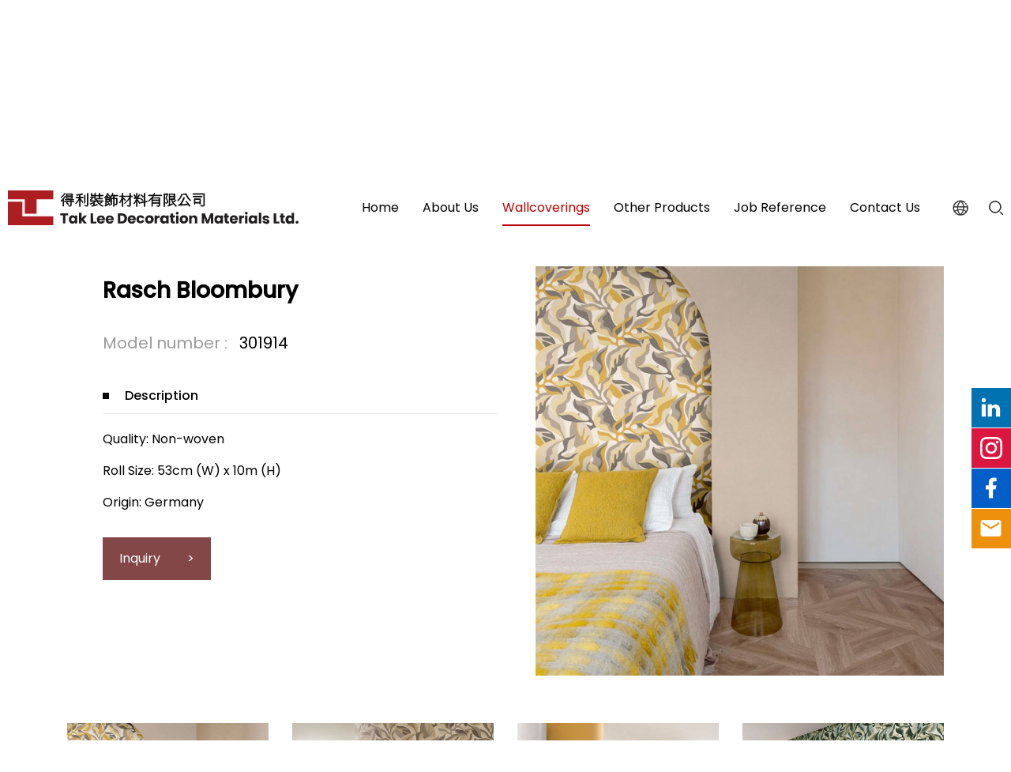

--- FILE ---
content_type: text/html; charset=utf-8
request_url: https://takleewallpaper.com/en/product-detail?product_id=392&catid=1
body_size: 38628
content:


<!DOCTYPE html PUBLIC "-//W3C//DTD XHTML 1.0 Transitional//EN" "http://www.w3.org/TR/xhtml1/DTD/xhtml1-transitional.dtd">
<!--[if IE]><![endif]-->
<!--[if IE 8 ]><html dir="ltr" lang="en" class="ie8"><![endif]-->
<!--[if IE 9 ]><html dir="ltr" lang="en" class="ie9"><![endif]-->
<!--[if (gt IE 9)|!(IE)]><!-->
<html dir="ltr" lang="en">
<!--<![endif]-->
<head>
<meta charset="UTF-8" />
<meta name="viewport" content="width=device-width, initial-scale=1">
<meta http-equiv="X-UA-Compatible" content="IE=edge">
<title>Rasch Bloombury-Product                   - Tak Lee Decoration Materials Ltd.</title>
<base href="https://takleewallpaper.com/" />
<meta name="description" content="Tak Lee, wallpaper, wallcovering, Rasch, Emil &amp; Hugo, feature wall, interior hk, digital wallpaper, low VOC wallpaper, non-woven" />
<meta name="keywords" content="Tak Lee, wallpaper, wallcovering, Rasch, Emil &amp; Hugo, feature wall, interior hk, digital wallpaper, low VOC wallpaper, non-woven" />


<link href="catalog/view/theme/taklee/css/bootstrap.min.css" type="text/css" rel="stylesheet" media="screen" />
<link href="catalog/view/theme/taklee/css/font-awesome/css/font-awesome.min.css" type="text/css" rel="stylesheet" media="screen" />
<link href="catalog/view/javascript/taklee/slick/slick.css" type="text/css" rel="stylesheet" media="screen" />
<link href="catalog/view/theme/taklee/css/component.css" type="text/css" rel="stylesheet" media="screen" />
<link href="catalog/view/theme/taklee/css/swiper.min.css" rel='stylesheet' type='text/css' />
<link href="catalog/view/theme/taklee/css/animate.css" rel='stylesheet' type='text/css' />
<link href="catalog/view/theme/taklee/css/style.css?=1769257748" type="text/css" rel="stylesheet" media="screen" />


<script src="catalog/view/javascript/taklee/jquery-3.4.1.min.js"></script>
<!-- <script src="catalog/view/javascript/taklee/bootstrap.min.js"></script> -->
<script src="catalog/view/javascript/taklee/bootstrap.bundle.min.js"></script>
<script src="catalog/view/javascript/taklee/slick/slick.min.js"></script>
<!-- <script src="catalog/view/javascript/taklee/common.js?=1.0.2"></script> -->
<script src="catalog/view/javascript/taklee/swiper.min.js"></script>
<script src="catalog/view/javascript/taklee/wow.min.js"></script>


<link href="catalog/view/javascript/jquery/magnific/magnific-popup.css" type="text/css" rel="stylesheet" media="screen" />
<link href="catalog/view/javascript/taklee/zoom/cloudzoom.css" type="text/css" rel="stylesheet" media="screen" />
<script src="catalog/view/javascript/jquery/magnific/jquery.magnific-popup.min.js" type="text/javascript"></script>
<script src="catalog/view/javascript/taklee/zoom/cloudzoom.js" type="text/javascript"></script>
<script src="catalog/view/javascript/common.js" type="text/javascript"></script>
<link href="https://takleewallpaper.com/image/catalog/taklee/favicon.png" rel="icon" />
  <script>
    new WOW().init();
  </script>
</head>




<body>
    <div id="st-container" class="st-container">
        <div class="st-pusher" id="st-pusher">

            <header class="header" id="header">
                <div class="container header-inner ">

                    
                    <div class="box-logo">
                        <a href="https://takleewallpaper.com/en/index"><img src="https://takleewallpaper.com/image/catalog/taklee/logo3.svg" class="logo img-fluid"></a>
                    </div>

                                                            <div class="header-right">
                        <nav class="box-menu d-none d-lg-block" id="menu">
                            <ul class="menu list-unstyled">
                                <li class=""><a href="https://takleewallpaper.com/en/index"><span>Home</span></a>
                                </li>
                                <li class=""><a href="https://takleewallpaper.com/en/about-us"><span>About Us</span></a>
                                </li>
                                <li class="active"><a href="https://takleewallpaper.com/en/Product"><span>Wallcoverings</span></a>
                                </li>
                                <li class=""><a href="https://takleewallpaper.com/en/other-products"><span>Other Products</span></a>
                                </li>
                                <li class=""><a href="https://takleewallpaper.com/en/job-reference"><span>Job Reference</span></a>
                                </li>
                                <li class=""><a href="https://takleewallpaper.com/en/contact-us"><span>Contact Us</span></a>
                                </li>
                                <li class="mobile-lang dropdown"><a href="javascript:;"><span>Language</span></a>
                                    <ul class="sub-menu list-unstyled">
        <li><a href="javascript:;" code=en class="ch-btn">ENG</a></li>
        <li><a href="javascript:;" code=hk class="ch-btn">繁</a></li>
    </ul>

<form style="display:none!important;width:0!important;height:0!important;" class="lang" id="change-lang-form" action="https://takleewallpaper.com/en/index.php?route=common/language/language" method="post">
    <input type="hidden" id="lang-code" name="code" value="">
    <input type="hidden" id="lang-redirect" name="redirect">
        <a href="javascript:;" code="en" redirect="https://takleewallpaper.com/en/product-detail?product_id=392&amp;catid=1" class="trigger-btn trigger-btn-en  active"></a>
        <a href="javascript:;" code="hk" redirect="https://takleewallpaper.com/hk/product-detail?product_id=392&amp;catid=1" class="trigger-btn trigger-btn-hk "></a>
    </form>
<script type="text/javascript">
    $(function() {
        $('.trigger-btn').click(function(){
            var code = $(this).attr('code');
            $('#lang-code').val(code);
            var redirect = $(this).attr('redirect');
            $('#lang-redirect').val(redirect);
            $('#change-lang-form').submit();
        });
        $('.ch-btn').click(function(){
            var code = $(this).attr('code');
            $(".trigger-btn-"+code).trigger('click');
        });
    })
</script>


                                </li>
                            </ul>
                        </nav>
                        <!-- language -->
                        <div class="lang">
    <a href="javascript:void(0);" class="lang-box">
        <img src="catalog/view/theme/taklee/images/lang.png">
    </a>
    <div class="langdownbox">
        <div class="langboxbox">
                        <a href="javascript:;" code=en class="ch-btn  active"><span>ENG</span></a>
                        <a href="javascript:;" code=hk class="ch-btn "><span>繁</span></a>
                    </div>
    </div>
</div>
<script type="text/javascript">
    $(document).ready(function () {
        $(".lang").click(function () {
            $(".langdownbox").toggle();
        });
    });
</script>

<form style="display:none!important;width:0!important;height:0!important;" class="lang" id="change-lang-form" action="https://takleewallpaper.com/en/index.php?route=common/language/language" method="post">
    <input type="hidden" id="lang-code" name="code" value="">
    <input type="hidden" id="lang-redirect" name="redirect">
        <a href="javascript:;" code="en" redirect="https://takleewallpaper.com/en/product-detail?product_id=392&amp;catid=1" class="trigger-btn trigger-btn-en  active"></a>
        <a href="javascript:;" code="hk" redirect="https://takleewallpaper.com/hk/product-detail?product_id=392&amp;catid=1" class="trigger-btn trigger-btn-hk "></a>
    </form>
<script type="text/javascript">
    $(function() {
        $('.trigger-btn').click(function(){
            var code = $(this).attr('code');
            $('#lang-code').val(code);
            var redirect = $(this).attr('redirect');
            $('#lang-redirect').val(redirect);
            $('#change-lang-form').submit();
        });
        $('.ch-btn').click(function(){
            var code = $(this).attr('code');
            $(".trigger-btn-"+code).trigger('click');
        });
    })
</script>



                        <!-- search -->
                        <div class="search">
                            <a href="javascript:void(0);">
                                <img src="catalog/view/theme/taklee/images/search.png">
                            </a>
                        </div>
                        <div class="search-inset">
                            <div class="search-box">
                                <div class="inset-box">
                                    <input type="text" class="search-input" value="" placeholder="Search for products" style="border: none;">
                                    <!-- <span><img src="catalog/view/theme/taklee/images/search.png"></span> -->
                                </div>
                                <a href="javascript:void(0);" class="search-icon">
                                    <i class="fa fa-times search-times " aria-hidden="true"></i>
                                </a>
                            </div>
                        </div>
                        <script type="text/javascript">
                            $(document).ready(function () {
                                $(".search").click(function () {
                                    $(".search-inset").toggle();
                                });

                                $(".search-icon").click(function () {
                                    $(".search-inset").hide();
                                });

                                $('.search-input').keyup(function(event){
                                    var keyCode = event.keyCode;
                                    var filter_keyword = $(this).val();
                                    if(keyCode==13){
                                        var url = "https://takleewallpaper.com/en/product-search";
                                        location.href = url+'&filter_keyword='+filter_keyword;
                                    }
                                });
                            });
                        </script>

                        <div class="mobile-menu-btn d-lg-none">
                            <button class="btn btn-ud btn-bar" id="btn-mobile-menu" data-effect="st-effect-3"><i class="fa fa-bars"></i>
                            </button>
                        </div>
                    </div>
                </div>
            </header>


<div class="h-top"></div>
<div class="main-all">
    <!-- inner banner -->
    <div class="inner-banner">
    <div class="container">
        <div class="banner-box">
            <h3>Wallcoverings</h3>
            <span><i class="fa fa-chevron-down"></i></span>
            <ul class="list-unstyled crumbs-box">

                                                        <li class="">
                        <a href="https://takleewallpaper.com/en/index">Home</a>&nbsp;&nbsp;>&nbsp;&nbsp;
                    </li>
                                                                            <li class="">
                        <a href="https://takleewallpaper.com/en/Product">Wallcoverings</a>&nbsp;&nbsp;>&nbsp;&nbsp;
                    </li>
                                                                            <li class="active" aria-current="page">
                        <a href="javascript:;">Rasch Bloombury</a>
                    </li>
                                    

               <!--  <li><a href="javascript:void(0);">Home</a> &nbsp;&nbsp;>&nbsp;&nbsp;</li>
                <li><a href="javascript:void(0);">Wallcoverings</a> &nbsp;&nbsp;>&nbsp;&nbsp;</li>
                <li class="active"><a href="javascript:void(0);">Basic</a> 
                </li> -->
            </ul>
        </div>
    </div>
</div>

    <!-- inner product -->
    <div class="inner-product inner-box">
        <div class="container">
            <!-- <div class="row"></div> -->
            <div class="product-top-inner product-t-box">
                <div class="row pti-row">
                    <div class="product-t-left col-lg-6">
                        <div class="product-title">Rasch Bloombury</div>
                                                <div class="product-desc">
                            <div class="product-desc-title">Description</div>
                            <ul class="list-unstyled product-desc-ul">
                                <li>
                                    <span>Quality: </span>
                                    <span>Fabric-backed vinyl</span>
                                </li>
                                <li>
                                    <span>Roll Size:</span>
                                    <span>54” (137cm) wide</span>
                                </li>
                                <li>
                                    <span>Origin:</span>
                                    <span>USA</span>
                                </li>
                                <li>
                                    <span>Stock:</span>
                                    <span>In-stock</span>
                                </li>
                            </ul>

                                                    </div>
                        <div class="links-ip">
                            <a href="https://takleewallpaper.com/en/contact-us#mail-form" class="btn btn-primary btn-ip btn-ip-s">
                                Inquiry
                            </a>
                        </div>
                    </div>
                    <div class="product-t-right col-lg-6">
                        <div class="product-inner-img">
                                                                                        <a id="popup-0" class="popup-img" href="https://takleewallpaper.com/image/catalog/Bloombury_Rasch/301914.jpg">
                                    <!-- <img src="https://takleewallpaper.com/image/cache/catalog/Bloombury_Rasch/301914-1000x1000_c.jpg" class="img-fluid"> -->
                                    <img src="https://takleewallpaper.com/image/cache/catalog/Bloombury_Rasch/301914-1000x1000_c.jpg" class="cloudzoom img-responsive"  data-src="https://takleewallpaper.com/image/cache/catalog/Bloombury_Rasch/301914-1000x1000_c.jpg" data-popup="https://takleewallpaper.com/image/cache/catalog/Bloombury_Rasch/301914-1000x1000_c.jpg" alt="Rasch Bloombury" data-cloudzoom="zoomImage:'https://takleewallpaper.com/image/cache/catalog/Bloombury_Rasch/301914-1000x1000_c.jpg',zoomPosition:'12',zoomSizeMode:'image',zoomOffsetX:-16"/>
                                </a>
                                                                                                                                                    <a id="popup-1" class="popup-img" href="https://takleewallpaper.com/image/catalog/Bloombury_Rasch/301921.jpg" style="display:none;">
                                    <!-- <img src="https://takleewallpaper.com/image/cache/catalog/Bloombury_Rasch/301921-1000x1000_c.jpg" class="img-fluid"> -->
                                    <img src="https://takleewallpaper.com/image/cache/catalog/Bloombury_Rasch/301921-1000x1000_c.jpg" class="cloudzoom img-responsive"  data-src="https://takleewallpaper.com/image/cache/catalog/Bloombury_Rasch/301921-1000x1000_c.jpg" data-popup="https://takleewallpaper.com/image/cache/catalog/Bloombury_Rasch/301921-1000x1000_c.jpg" alt="Rasch Bloombury" data-cloudzoom="zoomImage:'https://takleewallpaper.com/image/cache/catalog/Bloombury_Rasch/301921-1000x1000_c.jpg',zoomPosition:'12',zoomSizeMode:'image',zoomOffsetX:-16"/>
                                </a>
                                                                                                                    <a id="popup-2" class="popup-img" href="https://takleewallpaper.com/image/catalog/Bloombury_Rasch/301938.jpg" style="display:none;">
                                    <!-- <img src="https://takleewallpaper.com/image/cache/catalog/Bloombury_Rasch/301938-1000x1000_c.jpg" class="img-fluid"> -->
                                    <img src="https://takleewallpaper.com/image/cache/catalog/Bloombury_Rasch/301938-1000x1000_c.jpg" class="cloudzoom img-responsive"  data-src="https://takleewallpaper.com/image/cache/catalog/Bloombury_Rasch/301938-1000x1000_c.jpg" data-popup="https://takleewallpaper.com/image/cache/catalog/Bloombury_Rasch/301938-1000x1000_c.jpg" alt="Rasch Bloombury" data-cloudzoom="zoomImage:'https://takleewallpaper.com/image/cache/catalog/Bloombury_Rasch/301938-1000x1000_c.jpg',zoomPosition:'12',zoomSizeMode:'image',zoomOffsetX:-16"/>
                                </a>
                                                                                                                    <a id="popup-3" class="popup-img" href="https://takleewallpaper.com/image/catalog/Bloombury_Rasch/301952.jpg" style="display:none;">
                                    <!-- <img src="https://takleewallpaper.com/image/cache/catalog/Bloombury_Rasch/301952-1000x1000_c.jpg" class="img-fluid"> -->
                                    <img src="https://takleewallpaper.com/image/cache/catalog/Bloombury_Rasch/301952-1000x1000_c.jpg" class="cloudzoom img-responsive"  data-src="https://takleewallpaper.com/image/cache/catalog/Bloombury_Rasch/301952-1000x1000_c.jpg" data-popup="https://takleewallpaper.com/image/cache/catalog/Bloombury_Rasch/301952-1000x1000_c.jpg" alt="Rasch Bloombury" data-cloudzoom="zoomImage:'https://takleewallpaper.com/image/cache/catalog/Bloombury_Rasch/301952-1000x1000_c.jpg',zoomPosition:'12',zoomSizeMode:'image',zoomOffsetX:-16"/>
                                </a>
                                                                                                                    <a id="popup-4" class="popup-img" href="https://takleewallpaper.com/image/catalog/Bloombury_Rasch/301969.jpg" style="display:none;">
                                    <!-- <img src="https://takleewallpaper.com/image/cache/catalog/Bloombury_Rasch/301969-1000x1000_c.jpg" class="img-fluid"> -->
                                    <img src="https://takleewallpaper.com/image/cache/catalog/Bloombury_Rasch/301969-1000x1000_c.jpg" class="cloudzoom img-responsive"  data-src="https://takleewallpaper.com/image/cache/catalog/Bloombury_Rasch/301969-1000x1000_c.jpg" data-popup="https://takleewallpaper.com/image/cache/catalog/Bloombury_Rasch/301969-1000x1000_c.jpg" alt="Rasch Bloombury" data-cloudzoom="zoomImage:'https://takleewallpaper.com/image/cache/catalog/Bloombury_Rasch/301969-1000x1000_c.jpg',zoomPosition:'12',zoomSizeMode:'image',zoomOffsetX:-16"/>
                                </a>
                                                                                                                    <a id="popup-5" class="popup-img" href="https://takleewallpaper.com/image/catalog/Bloombury_Rasch/301983.jpg" style="display:none;">
                                    <!-- <img src="https://takleewallpaper.com/image/cache/catalog/Bloombury_Rasch/301983-1000x1000_c.jpg" class="img-fluid"> -->
                                    <img src="https://takleewallpaper.com/image/cache/catalog/Bloombury_Rasch/301983-1000x1000_c.jpg" class="cloudzoom img-responsive"  data-src="https://takleewallpaper.com/image/cache/catalog/Bloombury_Rasch/301983-1000x1000_c.jpg" data-popup="https://takleewallpaper.com/image/cache/catalog/Bloombury_Rasch/301983-1000x1000_c.jpg" alt="Rasch Bloombury" data-cloudzoom="zoomImage:'https://takleewallpaper.com/image/cache/catalog/Bloombury_Rasch/301983-1000x1000_c.jpg',zoomPosition:'12',zoomSizeMode:'image',zoomOffsetX:-16"/>
                                </a>
                                                                                                                    <a id="popup-6" class="popup-img" href="https://takleewallpaper.com/image/catalog/Bloombury_Rasch/302089.jpg" style="display:none;">
                                    <!-- <img src="https://takleewallpaper.com/image/cache/catalog/Bloombury_Rasch/302089-1000x1000_c.jpg" class="img-fluid"> -->
                                    <img src="https://takleewallpaper.com/image/cache/catalog/Bloombury_Rasch/302089-1000x1000_c.jpg" class="cloudzoom img-responsive"  data-src="https://takleewallpaper.com/image/cache/catalog/Bloombury_Rasch/302089-1000x1000_c.jpg" data-popup="https://takleewallpaper.com/image/cache/catalog/Bloombury_Rasch/302089-1000x1000_c.jpg" alt="Rasch Bloombury" data-cloudzoom="zoomImage:'https://takleewallpaper.com/image/cache/catalog/Bloombury_Rasch/302089-1000x1000_c.jpg',zoomPosition:'12',zoomSizeMode:'image',zoomOffsetX:-16"/>
                                </a>
                                                                                                                    <a id="popup-7" class="popup-img" href="https://takleewallpaper.com/image/catalog/Bloombury_Rasch/302096.jpg" style="display:none;">
                                    <!-- <img src="https://takleewallpaper.com/image/cache/catalog/Bloombury_Rasch/302096-1000x1000_c.jpg" class="img-fluid"> -->
                                    <img src="https://takleewallpaper.com/image/cache/catalog/Bloombury_Rasch/302096-1000x1000_c.jpg" class="cloudzoom img-responsive"  data-src="https://takleewallpaper.com/image/cache/catalog/Bloombury_Rasch/302096-1000x1000_c.jpg" data-popup="https://takleewallpaper.com/image/cache/catalog/Bloombury_Rasch/302096-1000x1000_c.jpg" alt="Rasch Bloombury" data-cloudzoom="zoomImage:'https://takleewallpaper.com/image/cache/catalog/Bloombury_Rasch/302096-1000x1000_c.jpg',zoomPosition:'12',zoomSizeMode:'image',zoomOffsetX:-16"/>
                                </a>
                                                                                                                    <a id="popup-8" class="popup-img" href="https://takleewallpaper.com/image/catalog/Bloombury_Rasch/302119.jpg" style="display:none;">
                                    <!-- <img src="https://takleewallpaper.com/image/cache/catalog/Bloombury_Rasch/302119-1000x1000_c.jpg" class="img-fluid"> -->
                                    <img src="https://takleewallpaper.com/image/cache/catalog/Bloombury_Rasch/302119-1000x1000_c.jpg" class="cloudzoom img-responsive"  data-src="https://takleewallpaper.com/image/cache/catalog/Bloombury_Rasch/302119-1000x1000_c.jpg" data-popup="https://takleewallpaper.com/image/cache/catalog/Bloombury_Rasch/302119-1000x1000_c.jpg" alt="Rasch Bloombury" data-cloudzoom="zoomImage:'https://takleewallpaper.com/image/cache/catalog/Bloombury_Rasch/302119-1000x1000_c.jpg',zoomPosition:'12',zoomSizeMode:'image',zoomOffsetX:-16"/>
                                </a>
                                                                                                                    <a id="popup-9" class="popup-img" href="https://takleewallpaper.com/image/catalog/Bloombury_Rasch/302126.jpg" style="display:none;">
                                    <!-- <img src="https://takleewallpaper.com/image/cache/catalog/Bloombury_Rasch/302126-1000x1000_c.jpg" class="img-fluid"> -->
                                    <img src="https://takleewallpaper.com/image/cache/catalog/Bloombury_Rasch/302126-1000x1000_c.jpg" class="cloudzoom img-responsive"  data-src="https://takleewallpaper.com/image/cache/catalog/Bloombury_Rasch/302126-1000x1000_c.jpg" data-popup="https://takleewallpaper.com/image/cache/catalog/Bloombury_Rasch/302126-1000x1000_c.jpg" alt="Rasch Bloombury" data-cloudzoom="zoomImage:'https://takleewallpaper.com/image/cache/catalog/Bloombury_Rasch/302126-1000x1000_c.jpg',zoomPosition:'12',zoomSizeMode:'image',zoomOffsetX:-16"/>
                                </a>
                                                                                                                    <a id="popup-10" class="popup-img" href="https://takleewallpaper.com/image/catalog/Bloombury_Rasch/302140.jpg" style="display:none;">
                                    <!-- <img src="https://takleewallpaper.com/image/cache/catalog/Bloombury_Rasch/302140-1000x1000_c.jpg" class="img-fluid"> -->
                                    <img src="https://takleewallpaper.com/image/cache/catalog/Bloombury_Rasch/302140-1000x1000_c.jpg" class="cloudzoom img-responsive"  data-src="https://takleewallpaper.com/image/cache/catalog/Bloombury_Rasch/302140-1000x1000_c.jpg" data-popup="https://takleewallpaper.com/image/cache/catalog/Bloombury_Rasch/302140-1000x1000_c.jpg" alt="Rasch Bloombury" data-cloudzoom="zoomImage:'https://takleewallpaper.com/image/cache/catalog/Bloombury_Rasch/302140-1000x1000_c.jpg',zoomPosition:'12',zoomSizeMode:'image',zoomOffsetX:-16"/>
                                </a>
                                                                                </div>
                    </div>
                </div>
            </div>
            <script type="text/javascript">
                $(function(){
                    $('.product-b-gril').click(function(){
                        var data_index = $(this).attr('data-index');
                        $('.popup-img').hide();
                        $('#popup-'+data_index).show();
                    });

                    $('.model2').click(function(){

                        $('html, body').animate({
                            scrollTop: $(".product-t-right").offset().top-120
                        }, 'fast');

                        var model2 = $(this).attr('model2');
                        var description = $(this).siblings('.model2-desc').html();
                        $('.model-show').remove();
                        if(model2){
                            $('body').find('.product-f').remove();
                            var html = '<div class="product-f"> <span>Model number : </span> <span id="model">' + model2 + '</span> </div>';
                            $('.product-title').after(html);
                        }else{
                            $('body').find('.product-f').remove();
                        }
                        $('.product-desc-ul').html(description);
                    });
                    $('.model2').eq(0).trigger('click');


                    $('.product-inner-img').each(function () { // the containers for all your galleries
                        $(this).magnificPopup({
                            delegate: 'a', // the selector for gallery item
                            type: 'image',
                            gallery: {
                                enabled: true
                            }
                        });
                    });

                                        CloudZoom.quickStart();
                                    });
            </script>
            <div class="product-bottom-inner">
                <div class="row">

                                        <div data-index="0" class="col-lg-3 col-md-4 col-6 product-b-gril">
                        <div class="product-b-list product-b-box">
                            <!-- <img src="catalog/view/theme/taklee/images/01.png" class="img-fluid"> -->
                            <img model2="301914" src="https://takleewallpaper.com/image/cache/catalog/Bloombury_Rasch/301914-1000x1000_c.jpg" class="img-fluid model2">
                            <div class="model2-desc" style="display:none;"><p>Quality: Non-woven</p>

<p>Roll Size: 53cm (W) x 10m (H)</p>

<p>Origin: Germany</p>

<ul>
</ul>
</div>
                        </div>
                    </div>
                                        <div data-index="1" class="col-lg-3 col-md-4 col-6 product-b-gril">
                        <div class="product-b-list product-b-box">
                            <!-- <img src="catalog/view/theme/taklee/images/01.png" class="img-fluid"> -->
                            <img model2="301921" src="https://takleewallpaper.com/image/cache/catalog/Bloombury_Rasch/301921-1000x1000_c.jpg" class="img-fluid model2">
                            <div class="model2-desc" style="display:none;"><p>Quality: Non-woven</p>

<p>Roll Size: 53cm (W) x 10m (H)</p>

<p>Origin: Germany</p>

<ul>
</ul>
</div>
                        </div>
                    </div>
                                        <div data-index="2" class="col-lg-3 col-md-4 col-6 product-b-gril">
                        <div class="product-b-list product-b-box">
                            <!-- <img src="catalog/view/theme/taklee/images/01.png" class="img-fluid"> -->
                            <img model2="301921" src="https://takleewallpaper.com/image/cache/catalog/Bloombury_Rasch/301938-1000x1000_c.jpg" class="img-fluid model2">
                            <div class="model2-desc" style="display:none;"><p>Quality: Non-woven</p>

<p>Roll Size: 53cm (W) x 10m (H)</p>

<p>Origin: Germany</p>

<ul>
</ul>
</div>
                        </div>
                    </div>
                                        <div data-index="3" class="col-lg-3 col-md-4 col-6 product-b-gril">
                        <div class="product-b-list product-b-box">
                            <!-- <img src="catalog/view/theme/taklee/images/01.png" class="img-fluid"> -->
                            <img model2="301952" src="https://takleewallpaper.com/image/cache/catalog/Bloombury_Rasch/301952-1000x1000_c.jpg" class="img-fluid model2">
                            <div class="model2-desc" style="display:none;"><p>Quality: Non-woven</p>

<p>Roll Size: 53cm (W) x 10m (H)</p>

<p>Origin: Germany</p>

<ul>
</ul>
</div>
                        </div>
                    </div>
                                        <div data-index="4" class="col-lg-3 col-md-4 col-6 product-b-gril">
                        <div class="product-b-list product-b-box">
                            <!-- <img src="catalog/view/theme/taklee/images/01.png" class="img-fluid"> -->
                            <img model2="301969" src="https://takleewallpaper.com/image/cache/catalog/Bloombury_Rasch/301969-1000x1000_c.jpg" class="img-fluid model2">
                            <div class="model2-desc" style="display:none;"><p>Quality: Non-woven</p>

<p>Roll Size: 53cm (W) x 10m (H)</p>

<p>Origin: Germany</p>

<ul>
</ul>
</div>
                        </div>
                    </div>
                                        <div data-index="5" class="col-lg-3 col-md-4 col-6 product-b-gril">
                        <div class="product-b-list product-b-box">
                            <!-- <img src="catalog/view/theme/taklee/images/01.png" class="img-fluid"> -->
                            <img model2="301983" src="https://takleewallpaper.com/image/cache/catalog/Bloombury_Rasch/301983-1000x1000_c.jpg" class="img-fluid model2">
                            <div class="model2-desc" style="display:none;"><p>Quality: Non-woven</p>

<p>Roll Size: 53cm (W) x 10m (H)</p>

<p>Origin: Germany</p>

<ul>
</ul>
</div>
                        </div>
                    </div>
                                        <div data-index="6" class="col-lg-3 col-md-4 col-6 product-b-gril">
                        <div class="product-b-list product-b-box">
                            <!-- <img src="catalog/view/theme/taklee/images/01.png" class="img-fluid"> -->
                            <img model2="302089" src="https://takleewallpaper.com/image/cache/catalog/Bloombury_Rasch/302089-1000x1000_c.jpg" class="img-fluid model2">
                            <div class="model2-desc" style="display:none;"><p>Quality: Non-woven</p>

<p>Roll Size: 53cm (W) x 10m (H)</p>

<p>Origin: Germany</p>

<ul>
</ul>
</div>
                        </div>
                    </div>
                                        <div data-index="7" class="col-lg-3 col-md-4 col-6 product-b-gril">
                        <div class="product-b-list product-b-box">
                            <!-- <img src="catalog/view/theme/taklee/images/01.png" class="img-fluid"> -->
                            <img model2=" 302096" src="https://takleewallpaper.com/image/cache/catalog/Bloombury_Rasch/302096-1000x1000_c.jpg" class="img-fluid model2">
                            <div class="model2-desc" style="display:none;"><p>Quality: Non-woven</p>

<p>Roll Size: 53cm (W) x 10m (H)</p>

<p>Origin: Germany</p>

<ul>
</ul>
</div>
                        </div>
                    </div>
                                        <div data-index="8" class="col-lg-3 col-md-4 col-6 product-b-gril">
                        <div class="product-b-list product-b-box">
                            <!-- <img src="catalog/view/theme/taklee/images/01.png" class="img-fluid"> -->
                            <img model2="302119" src="https://takleewallpaper.com/image/cache/catalog/Bloombury_Rasch/302119-1000x1000_c.jpg" class="img-fluid model2">
                            <div class="model2-desc" style="display:none;"><p>Quality: Non-woven</p>

<p>Roll Size: 53cm (W) x 10m (H)</p>

<p>Origin: Germany</p>

<ul>
</ul>
</div>
                        </div>
                    </div>
                                        <div data-index="9" class="col-lg-3 col-md-4 col-6 product-b-gril">
                        <div class="product-b-list product-b-box">
                            <!-- <img src="catalog/view/theme/taklee/images/01.png" class="img-fluid"> -->
                            <img model2="302126" src="https://takleewallpaper.com/image/cache/catalog/Bloombury_Rasch/302126-1000x1000_c.jpg" class="img-fluid model2">
                            <div class="model2-desc" style="display:none;"><p>Quality: Non-woven</p>

<p>Roll Size: 53cm (W) x 10m (H)</p>

<p>Origin: Germany</p>

<ul>
</ul>
</div>
                        </div>
                    </div>
                                        <div data-index="10" class="col-lg-3 col-md-4 col-6 product-b-gril">
                        <div class="product-b-list product-b-box">
                            <!-- <img src="catalog/view/theme/taklee/images/01.png" class="img-fluid"> -->
                            <img model2="302140" src="https://takleewallpaper.com/image/cache/catalog/Bloombury_Rasch/302140-1000x1000_c.jpg" class="img-fluid model2">
                            <div class="model2-desc" style="display:none;"><p>Quality: Non-woven</p>

<p>Roll Size: 53cm (W) x 10m (H)</p>

<p>Origin: Germany</p>

<ul>
</ul>
</div>
                        </div>
                    </div>
                                        
                                    </div>
                
            </div>
            <div class="back-box product-back">
                <a href="https://takleewallpaper.com/en/Product" class="btn btn-primary back-btn">Back</a>
            </div>
        </div>
    </div>

    <!-- footer -->
                    <!-- footer -->
                <footer class="footer  inner-footer">
                    <div class="container text-center footer-text">Copyright © 2026 Tak Lee Decoration Materials Ltd. All right reserved.</div>
                </footer>

                            </div>

            <!-- back to top -->
            <div id="back-to-top">
                <a href="javascript:;" class="back-to-top"><i class="fa fa-chevron-up"></i></a>
            </div>

            <!--index icon -->
            <div class="index-icon">
                <ul class="list-unstyled index-icon-box">
                                        <li>
                        <a  href="https://www.linkedin.com/company/takleewallpaper"  target="_blank"  >
                            <img src="https://takleewallpaper.com/image/cache/catalog/taklee/linkedin-50x50.png" class="img-fluid">
                        </a>
                    </li>
                                        <li>
                        <a  href="https://www.instagram.com/taklee_wallcoverings"  target="_blank"  >
                            <img src="https://takleewallpaper.com/image/cache/catalog/taklee/instagram-50x50.png" class="img-fluid">
                        </a>
                    </li>
                                        <li>
                        <a  href="https://www.facebook.com/takleewallcoverings"  target="_blank"  >
                            <img src="https://takleewallpaper.com/image/cache/catalog/taklee/facebook-50x50.png" class="img-fluid">
                        </a>
                    </li>
                                        <li>
                        <a  href="contact-us#mail-form"  >
                            <img src="https://takleewallpaper.com/image/cache/catalog/taklee/email-50x50.png" class="img-fluid">
                        </a>
                    </li>
                                                        </ul>
                <ul class="list-unstyled index-icon-box1">
                                        <li>
                        <a  href="https://www.linkedin.com/company/takleewallpaper" target="_blank" >
                            <img style="width:40px;height:40px;" src="https://takleewallpaper.com/image/cache/catalog/taklee/linkedin-50x50.png" class="img-fluid">
                        </a>
                    </li>
                                        <li>
                        <a  href="https://www.instagram.com/taklee_wallcoverings" target="_blank" >
                            <img style="width:40px;height:40px;" src="https://takleewallpaper.com/image/cache/catalog/taklee/instagram-50x50.png" class="img-fluid">
                        </a>
                    </li>
                                        <li>
                        <a  href="https://www.facebook.com/takleewallcoverings" target="_blank" >
                            <img style="width:40px;height:40px;" src="https://takleewallpaper.com/image/cache/catalog/taklee/facebook-50x50.png" class="img-fluid">
                        </a>
                    </li>
                                        <li>
                        <a  href="contact-us#mail-form" target="_blank" >
                            <img style="width:40px;height:40px;" src="https://takleewallpaper.com/image/cache/catalog/taklee/email-50x50.png" class="img-fluid">
                        </a>
                    </li>
                    
                                    </ul>
            </div>


        </div>
    </div>
</body>

</html>


--- FILE ---
content_type: text/css
request_url: https://takleewallpaper.com/catalog/view/theme/taklee/css/style.css?=1769257748
body_size: 45844
content:
@charset "utf-8";


@font-face {
  font-family: 'Poppins';
  src:url('../fonts/Poppins-Regular.ttf');
  font-weight: normal;
}
@font-face {
  font-family: 'Poppins-Medium';
  src:url('../fonts/Poppins-Medium.ttf');
}
@font-face {
  font-family: 'Poppins-Bold';
  src:url('../fonts/Poppins-Bold.ttf');
}
@font-face {
  font-family: 'Playfair';
  src:url('../fonts/PlayfairDisplay-Italic.ttf');
}

body { font-family: 'Poppins',Arial; font-size: 15px; color: #000;}
@media(min-width: 768px){
body{font-size: 16px;}
}
header {width: 100%; background: #fff; z-index: 999999; }
#header{animation: fadeInUp .5s linear; position: fixed; top: 0;}
.header-inner { position: relative; display: flex; align-items: center; padding: 14px 10px 8px; max-width: 100% !important; }
@media (min-width:426px) {
    .header-inner{padding: 14px 10px;}
}
@media (min-width:1440px) {
.header-inner{padding: 20px 100px;}
}
@media (min-width: 1400px){
.container { max-width: 1280px;}
}
.ward{padding: 0 15px;}
@media (min-width: 768px){
.ward{padding: 0 40px;}
}
@media (min-width: 1200px){
.ward { padding: 0 90px;}
}
@media (min-width: 1400px){
.ward { padding: 0 160px;}
}

.h-top{height: 58px;}
@media (min-width:520px) {
    .h-top{height: 90px;}
}
@media (min-width:1024px) {
    .h-top{height: 80px;}
}
@media (min-width:1200px) {
    .h-top{height: 88px;}
}
@media (min-width:1440px) {
    .h-top{height: 110px;}
}

.mx-auto { display: block; }

a{text-decoration: none;color:#252525;}
a:hover,a:focus {text-decoration: none !important;}
a,input,button {outline: none!important;}
.editor {overflow: hidden;}
.editor img {display: inline-block;max-width: 100%!important;height: auto!important;}
.editor iframe {max-width: 100%;}
.editor table {max-width: 100%!important;}

/*logo*/
.logo{width: auto; height: auto; margin: 0; padding-right: 10px; }
@media (min-width:426px) {
    .logo{width: 440px; margin: 10px 0;}
}
.header-right { min-height: 20px; flex-grow: 1; display:inline-block; display: flex; align-items: center; justify-content: flex-end; }
.box-logo { width: 80%; }
.header-right { width: 20%; }
@media (min-width:992px) {
    .box-logo { width: 30%; }
    .header-right { width: 70%; }
}

/*nav*/

.box-menu li {position: relative;}
.box-menu > ul > li { padding: 0 5px; }
.box-menu > ul > li:last-child { padding-right: 0; }
.box-menu > ul > li > a { font-family: 'Poppins'; font-size:16px; color: #000; display: block; padding: 5px 22px; }
@media(min-width: 992px) {
.box-menu > ul > li > a { padding: 5px 0px; }
}
@media(min-width: 1200px) {
.box-menu > ul > li > a { padding: 5px 10px;}
}
@media(min-width: 1440px) {
.box-menu > ul > li > a { font-size: 1.125rem; padding:5px 10px;}
}
.box-menu > ul > li.dropdown:after {
  /* border: 8px solid transparent;
  border-top: 8px solid #c7c7c7; */
  width: 0;
  height: 0;
  position: absolute;
  bottom: 0;
  content: '';
  left:50%;
  margin-left:-4px;
}
.box-menu > ul > li:last-child > a {  }
.box-menu > ul { margin-bottom: 0; }
.box-menu > ul > li {text-align:center;float:left;position: relative;/* transition:all 0.6s;-moz-transition:all 0.6s;-webkit-transition:all 0.6s; */}
.box-menu > ul > li.active, .box-menu > ul > li.selected, .box-menu > ul > li:hover {  }
.box-menu > ul > li > a > span {font-family: 'Poppins'; font-size: 15px; color: #000; padding-bottom: 10px; position: relative; width: 100%; font-weight: normal;}
@media(min-width: 1200px) {
.box-menu > ul > li > a > span { font-size: 16px; }
}
.box-menu > ul > li.active > a, .box-menu > ul > li.selected > a, .box-menu > ul > li:hover > a { color: #b70002;}
.box-menu > ul > li.active > a > span, .box-menu > ul > li.selected > a > span, .box-menu > ul > li:hover > a > span { color: #b70002; border-bottom: 2px solid #b70002;}
.box-menu > ul > li > ul { position: absolute; top: 90%; padding-top: 20px; left: -5px; z-index: 99999; background-color: #fff; padding: 0 10px;
     opacity: 0;
     pointer-events: none;
filter: alpha(opacity=0); 
  -webkit-transform: translateY(10px);
  -moz-transform: translateY(10px);
  transform: translateY(10px);
  -webkit-backface-visibility: hidden;
  -moz-backface-visibility: hidden;
  backface-visibility: hidden;
-webkit-transition: all 0.5s ease-out;
-moz-transition: all 0.5s ease-out;
-o-transition: all 0.5s ease-out;
transition: all 0.5s ease-out; 
}
@media(min-width: 1600px) {
.box-menu > ul > li > ul { left: 5px; }
}
.box-menu > ul > li > a > span:hover > ul { opacity: 1; }
.box-menu > ul > li ul li { text-align: left; padding: 8px 10px; border-bottom: solid 1px #efefef; }
.box-menu > ul > li ul li:last-child { border-bottom: none; }
.box-menu > ul > li ul li a { min-width: 140px; white-space: nowrap; color: #252525; }
.box-menu > ul > li ul li:last-child a { border-bottom: none; }
.box-menu > ul > li ul li a:hover, .box-menu > ul > li ul li a.active{ color: #834747; }
.box-menu > ul > li.selected > ul {/* display: block; */
        opacity: 1;
        filter: alpha(opacity=100);
        pointer-events: auto;
        -webkit-transform: translateY(0px);
        -moz-transform: translateY(0px);
        transform: translateY(0px);
}


/* mobile menu */
.st-menu { background-color: #834747; }
.st-menu ul li a { color: #fff; }

/*.mobile-menu-btn { float:right; margin-top: 21px; }fheader-right
@media(min-width: 768px) {
.mobile-menu-btn { margin-top: 21px; }
}*/
.mobile-menu-btn { float:right; margin-left: 4px; }
@media(min-width: 576px) {
.mobile-menu-btn { margin-left: 15px; }
}

.menu-mobile {  }
.menu-mobile .menu-mobile-title {height: 36px;position: relative;}
.menu-mobile .button-close-menu{position: absolute;right:8px;top:8px;color:#fff;cursor: pointer;}
.menu-mobile .button-close-menu:hover {color:#292929;}
.menu-mobile .button-close-menu i {font-size: 20px;}
.menu-mobile .mobile-more {display: inline-block;width: 18px;height: 18px;position: absolute;top:20px;right:8px;font-size: 18px;color:#fff;cursor: pointer;text-align: center;
  -webkit-transform-origin: center center;
    -ms-transform-origin: center center;
    transform-origin: center center;
    -webkit-transition: -webkit-transform .3s ease-out;
    transition: transform .3s ease-out; 
}
.menu-mobile ul li.mobile-sub-open > .mobile-more {transform:rotate(180deg);}
.menu-mobile .mobile-more i{font-size: 18px;}
.menu-mobile .menu-mobile-content > li .dropdown-menu {position: static;}
.menu-mobile .mobile-dropdown-menu {margin-left:0!important;padding:0;display: none;}
.menu-mobile .mobile-sub-open > .mobile-dropdown-menu {display: block;}
.menu-mobile .mobile-dropdown-menu a {padding-left: 30px;text-decoration: none;}
.menu-mobile .mobile-dropdown-menu ul a{padding-left:50px;}
.menu-mobile .mobile-dropdown-menu ul ul a{padding-left:70px;}
.menu-mobile a:link, .menu-mobile a:visited, .menu-mobile a:hover, .menu-mobile a:active {text-decoration: none;}
.menu-mobile ul li li, .menu-mobile .see-all, .menu-mobile ul ul ul ul > li { background: #753d3e; }
.menu-mobile ul li:hover, .menu-mobile ul li.mobile-sub-open {
  background: rgba(0,0,0,0.1);
  box-shadow: inset 0 -1px rgba(0,0,0,0);
  color: #fff;
} 
/* .menu-mobile ul li li:hover,.menu-mobile ul li li:visited,.menu-mobile ul li li:active, .menu-mobile .see-all:hover {
  background: #6c9045;
  box-shadow: inset 0 -1px rgba(0,0,0,0);
  color: #fff;
}  */
.menu-mobile ul ul ul > li {
  background: #6c9045;
}


.btn-ud {
  color: #fff!important;
  background-color: #741b1b;
  padding: 6px 10px;
  border-radius: 0;
}
.btn-ud:focus,
.btn-ud.focus {
  color: #fff;
  background-color: #741b1b;}
.btn-ud:hover {
  color: #fff;
  background-color: #741b1b;
}
.btn-ud:active,
.btn-ud.active,
.open > .dropdown-toggle.btn-ud {
  color: #fff;
  background-color: #741b1b;
}
.btn-ud:active:hover,
.btn-ud.active:hover,
.open > .dropdown-toggle.btn-ud:hover,
.btn-ud:active:focus,
.btn-ud.active:focus,
.open > .dropdown-toggle.btn-ud:focus,
.btn-ud:active.focus,
.btn-ud.active.focus,
.open > .dropdown-toggle.btn-ud.focus {
  color: #fff;
  background-color: #741b1b;
}
.btn-ud:active,
.btn-ud.active,
.open > .dropdown-toggle.btn-ud {
  background-image: none;
}
.btn-ud.disabled,
.btn-ud[disabled],
fieldset[disabled] .btn-ud,
.btn-ud.disabled:hover,
.btn-ud[disabled]:hover,
fieldset[disabled] .btn-ud:hover,
.btn-ud.disabled:focus,
.btn-ud[disabled]:focus,
fieldset[disabled] .btn-ud:focus,
.btn-ud.disabled.focus,
.btn-ud[disabled].focus,
fieldset[disabled] .btn-ud.focus,
.btn-ud.disabled:active,
.btn-ud[disabled]:active,
fieldset[disabled] .btn-ud:active,
.btn-ud.disabled.active,
.btn-ud[disabled].active,
fieldset[disabled] .btn-ud.active {
  background-color: #741b1b;
}


.lang{margin: 0 6px;}
.mobile-lang{display: none;}
@media (min-width:768px) {
    .lang{margin: 0 16px;}
}
@media (min-width:1240px) {
    .lang{margin: 0 26px;}
}
@media (min-width:1400px) {
    .lang{margin: 0 36px;}
}
@media (max-width:991px) {
    .mobile-lang{display: block;}
    .lang{display: none;}
}
.lang-box{position: relative;}
.langdownbox {display: none; position: fixed; margin-left: -18px; margin-top: 8px; background-color: #fff; box-shadow: 0 0 10px rgba(0, 0, 0, .2); z-index: 999;}
.language-box .langboxbox {display: flex; flex-direction: column; background-color: #fff; border: 1px solid rgba(0, 0, 0, .15); padding: 10px; border-radius: 6px;}
.langboxbox a {display: block; text-align: center; width: 100%; padding: 4px 16px; text-transform: uppercase; }
.langboxbox a span {font-size: 16px; font-weight: 300; text-align: center;}
.langboxbox a:hover {color: #fff; background-color: #834747;}
.search{margin-right: 5px; position: relative;}
@media (min-width:992px) {
    .search{margin: 0;}
}
@media (max-width:374px){
    .search{margin-right: 0px;}
}
.search-inset{position: absolute; top: 70%; width: auto; /* margin-right: -22px; */ background-color: #fff; box-shadow: 0px 2px 5px rgba(0,0,0,.2); opacity: 1; display: none; z-index: 9999; animation: fadeInDown .4s linear; transition: all ease-out .4s;}
@media (max-width:1439px) {
    .search-inset{margin-right: 26px;}
}
@media (max-width:768px) {
    .search-inset{width: 98%; margin-right: 0px; top: 100%;}
}
.search-box{display: flex; align-items: center; position: relative; padding: 10px;}
@media (max-width:768px) {
    .search-box{width: 100%;}
}
.search-input{width: 100%; font-size: 14px;}

.inset-box{width: 100%; background-color: #fff; padding: 5px 10px 6px 10px; /* border: 1px solid #999; */ border-radius: 50px; display: flex; justify-content: space-around; align-items: center;}
@media (min-width:1024px) {
    .inset-box{padding: 5px 10px 5px 10px;}
}
@media (max-width:768px) {
    .inset-box{ width: 98%;}
}
.inset-box span{display: block;}
.inset-box img{width: 18px; height: auto;}
.search-icon{position: absolute; display: block; width: 46px; height: 54px; background-color: #fff; display: flex; justify-content: center; align-items: center; right: -46px;}
.search-icon::before{content: ''; display: block; width: 1px; height: 15px; background-color: #ccc; position: absolute; left: 0;}
.search-icon .search-times{color: #333;}
@media (min-width:1024px) {
    .search-icon{height: 53px;}
}
@media (max-width:768px) {
    .search-icon{width: 38px; height: 54px; right: -20px;}
}

/*main-all*/
.main-all { min-height: 90vh; }

/*slideshow*/
.index-swiper{height: 100%;}
.swiper-container { max-width: 1920px; margin: auto;position: relative;}
.index-pagination{text-align: right; padding-right: 10%;}
.index-pagination .swiper-pagination-bullet{width: 12px; height: 12px; border-radius: 0; background-color: #fff; outline: none; opacity: 1;}
.index-pagination .swiper-pagination-bullet-active{background-color: #834747;}
/* .swiper-pagination-bullet { height: 12px; width: 12px;border-radius: 50%; background-color: #fff; outline: none; opacity: 1;} */
/* .swiper-pagination-bullet-active { background-color: #834747; } */
.swiper-button-prev:after, .swiper-container-rtl .swiper-button-next:after, .swiper-button-next:after, .swiper-container-rtl .swiper-button-prev:after { content: ' '; }
/*.swiper-button-prev { background: url(../images/new-left-s.png) center no-repeat; }
.swiper-button-next { background: url(../images/new-right-s.png) center no-repeat; }*/
@media(max-width: 767.98px){
  .index-swiper { max-width: 1920px; margin: auto; height: 60vh;}
  .swiper-container img{
    width: 100%;
    display: block;
    height: 100%;
    object-fit: cover;
  }
}
@media(max-width:425px){
    .index-swiper{height: 50vh !important;}
    .swiper-container img{
        position: absolute;
        top: 0;
        left: 0;
    }
}
@media(min-width: 768px) {
.swiper-pagination-bullet { height: 15px; width: 15px;}
/* .swiper-button-prev { background: url(../images/new-left.png) center no-repeat; }
.swiper-button-next { background: url(../images/new-right.png) center no-repeat; } */
}
.swiper-button-next, .swiper-button-prev { outline: none; color: #fff; top: 55%; transition: all 0.8s; height: 30px; width: 30px; }
@media(min-width: 768px) {
/* .swiper-button-next, .swiper-button-prev { top: 55%; display: block; opacity: 1; height: 60px; width: 60px; } */
}
/* .swiper-button-prev {  }
.swiper-button-next {  } */
/* @media(min-width: 1200px) {
.swiper-button-prev { left: 30px; }
.swiper-button-next { right: 30px; }
} */
/* .swiper-container:hover .swiper-button-next, .swiper-container:hover .swiper-button-prev { opacity: 1; transition: all 0.8s; } */
.swiper-container-horizontal>.swiper-pagination-bullets, .swiper-pagination-custom, .swiper-pagination-fraction { bottom: 20px; }
@media(min-width: 768px) {
.swiper-container-horizontal>.swiper-pagination-bullets, .swiper-pagination-custom, .swiper-pagination-fraction { bottom: 30px; }
}
@media(min-width: 1400px) {
.swiper-container-horizontal>.swiper-pagination-bullets, .swiper-pagination-custom, .swiper-pagination-fraction { bottom: 55px; }
}
.slideshow-text { color: #fff; padding: 5% 0 0; text-shadow: 0 0 5px #000; }
.swiper-slide{position: relative; height: 100%; background-color: #f3f4f7;}
.swiper-slide-img{position: relative; overflow: hidden; height: 100%;}
.swiper-slide-text{position: absolute; bottom: 20%;}
.slide-text-box{position: relative; max-width: 100%; padding: 15px;}
.slide-text-box1{ background-color: rgba(139,189,166,.65);}
.slide-text-box2{ background-color: rgba(213,185,168,.65);}
.slide-text-box3{ background-color: rgba(96,112,94,.65);}
.slide-text-box b{font-size: 30px; font-weight: normal; color: #fff; text-shadow: 5px 5px 6px rgba(0,0,0,.3); font-family: 'Playfair'; letter-spacing: 2px;}
.slide-text-box p{font-size: 14px; color: #fff; text-shadow: 5px 5px 6px rgba(0,0,0,.3); margin-bottom: 0; }
@media (min-width:992px) {
    .slide-text-box{padding: 20px 20px 20px 50px;}
    .slide-text-box b{font-size: 30px;}
    .slide-text-box p{font-size: 14px; letter-spacing: 1px;}
}
@media (min-width:1024px) {
    .slide-text-box{padding: 20px 30px 40px 30px;}
    .slide-text-box b{font-size: 40px;}
    .slide-text-box p{font-size: 16px;}
}
@media (min-width:1400px) {
    .slide-text-box{padding: 20px 30px 40px 30px;}
    .slide-text-box b{font-size: 54px;}
    .slide-text-box p{font-size: 18px;}
}

/*back-to-top*/
#back-to-top {position: fixed;right: 0%;bottom: 5%;z-index: 999;padding: 16px;background: #741b1b;border-radius: 0;}
@media(min-width: 768px) {
    #back-to-top {right: 0; bottom: 6%; padding: 16px;}
}
#back-to-top a {color: #fff;}

/* index icon */
.index-icon{position: fixed; right: 0; top: 38%; z-index: 9999;}
.index-icon-box{display: block;}
.index-icon-box1{display: none;}
.index-icon-box li{margin-bottom: 1px;}
.index-icon-box1 li{margin-bottom: 1px;}
.index-icon-box li a{display: flex; justify-content: center; align-items: center;}
@media (max-width:425px) {
    .index-icon-box li a{width: 40px; height: 40px;}
    .index-icon-box{display: none;}
    .index-icon-box1{display: block;}
}

/* index wallcoverings */
.home-wallcoverings{padding: 25px 0 40px; margin: 60px 0 30px;}
@media (max-width:991px) {
    .home-wallcoverings{padding: 0;}
}
.home-wallcoverings-top{display: flex; flex-direction: column; align-items: center;}
.home-wallcoverings-top i{font-size: 14px; color: #b70002; font-style: normal; text-transform: uppercase; letter-spacing: 2px;}
.home-wallcoverings-top p{margin: 0; max-width: 800px; text-align: center; font-size: 20px; font-family: 'Poppins-Medium'; color: #000000; }
@media (min-width:768px) {
    .home-wallcoverings-top i{font-size: 18px;}
    .home-wallcoverings-top p{font-size: 22px;}
}
@media (min-width:1024px) {
    .home-wallcoverings-top p{font-size: 26px;}
}
@media (min-width:1400px) {
    .home-wallcoverings-top p{font-size: 30px;}
}
@media (min-width:1800px) {
    .home-wallcoverings-top p{font-size: 40px;}
}
.home-wallcoverings-content{margin-top: 30px;}
@media (min-width:768px) {
    .home-wallcoverings-content{margin-top: 30px;}
}
.row-wall{padding: 0;}
@media (min-width:1024.5px) {
    .row-wall{padding: 0 90px;}
}
@media (min-width:1400px) {
    .row-wall{padding: 0 130px;}
}
.wall-col{margin-bottom: 30px; padding: 0 15px;}
@media (min-width:991px) {
    .wall-col{padding: 0 10px; margin-bottom: 20px;}
}
.wall-pro-box{position: relative; height: 100%;}
.wall-pro-img{overflow: hidden; height: 100%;}
.wall-pro-img img{width: 100%; transition: all ease-out .4s;}
@media (min-width:992px) {
    .wall-pro-img img{height: 100% !important;}
}
.wall-pro-title{position: absolute; top: 0; left: 0; display: flex; flex-direction: column; justify-content: flex-end; width: 100%; height: 100%; padding: 10px;}
.wall-pro-title-box{width: 100%; overflow: hidden; padding: 15px; display: flex; justify-content: space-between; align-items: center; transition: all ease-out .4s;}
.wall-pro-title-box b{font-weight: normal; width: 70%; padding-right: 20px; color: #FFFFFF;}
.wall-pro-title-box span{width: 30%; display: flex; justify-content: flex-end; overflow: hidden; margin-right: -60px; transition: all ease-out .4s; }
.wall-pro-title-box span img{width: 26px; height: 26px;}
.wall-pro-box:hover .wall-pro-img img{transform: scale(1.1); transition: all ease-out .4s; }
.wall-pro-box:hover .wall-pro-title-box{background-color: rgba(0,0,0,.5); transition: all ease-out .4s;}
.wall-pro-box:hover .wall-pro-title-box span{margin-right: 0; transition: all ease-out .6s; }
.wall-pro-more-box{width: 100%; height: 100%; background-color: #834747; padding: 50px 0;}
.wall-pro-more{width: 100%; height: 100%; display: flex; flex-direction: column; justify-content: center; align-items: center;}
.wall-pro-more b{font-family: 'Poppins-Medium'; font-size: 24px; color: #FFFFFF; font-weight: normal; text-align: center; margin-bottom: 20px;}
.wall-pro-more span{transition: all ease-out .4s;}
.wall-pro-more-box:hover .wall-pro-more span{animation: swing 1s linear; transition: all ease-out .4s;}

/* index product */
.home-product{padding: 90px 0 70px; margin: 0; background: url(../images/bj2.png) left top repeat-x; }
@media (max-width:991px) {
    .home-product{padding: 60px 0 0;}
}
.home-product-box{}
.row-product{padding: 0 15px; display: flex;}
@media (min-width:1025px) {
    .row-product{padding: 0 90px;}
}
@media (min-width:1440px) {
    .row-product{padding: 0 100px;}
}

.home-product-posi{position: relative; height: 100%;}
.home-product-posi .home-product-title{text-align: left;}
.home-product-title i{font-style: normal; font-size: 14px; color: #b70002; text-transform: uppercase; letter-spacing: 2px;}
.home-product-title p{margin: 15px 0; max-width: 600px; line-height: 30px; text-align: left; font-size: 20px; font-family: 'Poppins-Medium'; color: #000000; }
.home-product-title span{display: block; width: 40px; height: 5px; background-color: #b70002; position: relative;}
.home-product-title span::before{content: ''; display: block; position: absolute; z-index: -1; right: -4px; bottom: -4px; width: 40px; height: 5px; background-color: rgba(2,1,0,.2);}
@media (min-width:768px) {
    .home-product-title i{font-size: 18px;}
    .home-product-title p{font-size: 22px; margin: 10px 0;}
}
@media (min-width:1024px) {
    .home-product-title p{font-size: 26px; margin: 12px 0; line-height: 30px;}
    .home-product-title span{width: 58px; height: 7px;}
    .home-product-title span::before{content: ''; width: 58px; height: 7px;}
}
@media (min-width:1440px) {
    .home-product-title p{font-size: 30px; margin: 10px 0; line-height: 34px;}
}
@media (min-width:1800px) {
    .home-product-title p{font-size: 40px; margin: 20px 0; line-height: 40px;}
}
.home-product-list-box{ margin: 0; width: 100%; height: auto;}
.home-product-list{position: relative; width: 100%; margin-bottom: 20px;}
.product-list-img{position: relative; overflow: hidden; height: 100%;}
.product-list-img1{max-width: 700px;}
.product-list-img2{max-width: 585px;}
.product-list-img3{max-width: 510px;}
.product-list-img img{transition: all ease-out .4s; width: 100%; height: 100%;}
.product-list-title{position: absolute; bottom: -10px; /* padding: 0 120px; */ width: 100%; display: flex; justify-content: center; align-items: center; opacity: 0; transition: all ease-out .4s; }
.product-list-title-box{height: auto; padding: 15px 15px; background-color: #834747; text-align: center;}
.product-list-title-box p{margin: 0; border: 1px solid #fff; padding: 10px 80px;}
.product-list-title-box i{display: flex; flex-direction: column; align-items: center; font-style: normal; font-size: 16px; text-transform: uppercase; color: #fff; letter-spacing: 2px; }
.product-list-title-box i::after{content: ''; display: block; width: 30px; height: 2px; background-color: #fff; margin-top: 4px;}
.product-list-dx4{margin-bottom: 30px;background-color: #834747;width: 100%;/* height: auto; */ display: flex; justify-content: center; align-items: center;}
.product-see-more{/* width: 100%; *//* height: 100%; */display: flex;flex-direction: column;/* justify-content: center; */align-items: center;}
.product-see-more b{font-family: 'Poppins-Medium'; font-size: 24px; color: #FFFFFF; font-weight: normal; text-align: center; margin-bottom: 20px;}
@media (min-width:1025px) {
    .product-see-more b{font-size: 18px;}
    .product-list-dx4{padding: 35px 35px;display: flex;justify-content: center;align-items: center;}
}
@media (min-width:1240px) {
    .product-see-more b{font-size: 24px;}
}
@media (min-width:1400px) {
    .product-see-more b{font-size: 24px;}
}
.home-product-list-box:hover .product-list-img img{transition: all ease-out .4s; transform: scale(1.1);}
.home-product-list-box:hover .product-list-title{animation: fadeInUp .4s linear; opacity: 1; transition: all ease-out .4s;}

.home-product-box1{max-width: 770px; margin-left: 60px; padding: 0;}
.home-product-box2{/* margin-left: 140px; */padding: 0;}
.home-product-box3{max-width: 585px; padding: 0;}
.home-product-box4{max-width: 510px; padding: 0;}
.home-product-box5{padding-left: 0px;}
@media (min-width:1024px) {
}
@media (min-width:1025px) {
    .home-product-box1{max-width: 720px;margin-left: 0px;}
    .home-product-box2{/* margin-left: 0px; *//* padding: 0; *//* width: 280px; */}
    .home-product-box3{max-width: 585px;padding: 0 20px;}
    .home-product-box4{max-width: 510px;margin-top: -100px; padding: 0 ;}
}
@media (min-width:1200px) {
    .home-product-box4{margin-top: -100px;}
}
@media (min-width:1440px) {
    .home-product-box4{margin-top: -110px;}
}
@media (min-width:1441px) {
    .home-product-box4{margin-top: -110px;}
}
@media (min-width:1800px) {
    .home-product-box4{margin-top: -150px;}
}

.xl-product{display: block; overflow: hidden; padding: 0;}
@media (min-width:1240px) {
    .xl-product{padding: 0 30px;}
}
.lg-product{display: none;}
.home-product-title{padding: 0 15px; width: 100%;}
@media (min-width:1025px) {
    .home-product-title{padding: 0 40px 0 50px; width: 420px;}
}
@media (min-width:1441px) {
    .home-product-title{padding: 0 40px 0 60px; width: 100%;}
}
@media (max-width:1024px) {
    .xl-product{display: none;}
    .lg-product{display: block; overflow: hidden;}
    .home-product-title{margin: 0 auto 40px; display: flex; flex-direction: column; align-items: center;}
    .home-product-title p{text-align: center; }
    .home-product-list{height: 100%;}
    .home-product-list-box{margin-bottom: 30px;}
    .product-list-dx4{height: 100%;}
}

.product-see-more span{transition: all ease-out .4s;}
.product-list-dx4:hover .product-see-more span{animation: swing 1s linear; transition: all ease-out .4s;}

.product-more-box{display: block; background-color: #834747; margin-left: 20px;}
@media (min-width:1200px) {
    .product-more-box{margin-left: 30px;}
}
.product-more-box span{width: auto;height: auto;padding: 45px;display: flex;flex-direction: column;align-items: center;}
.product-more-box b{font-family: 'Poppins-Medium'; color: #FFFFFF; font-weight: normal; text-align: center; padding-bottom: 15px;}
@media (min-width:1025px) {
    .product-more-box{width: 140px;}
    .product-more-box span{padding: 20px;}
    .product-more-box b{font-size: 16px;}
}
@media (min-width:1240px) {
    .product-more-box{width: 180px;}
    .product-more-box span{padding: 30px;}
    .product-more-box b{font-size: 18px;}
}
@media (min-width:1441px) {
    .product-more-box{width: 200px;}
    .product-more-box span{padding: 22px;}
    .product-more-box b{font-size: 24px;}
}
@media (min-width:1600px) {
    .product-more-box{width: 240px;}
    .product-more-box span{padding: 45px;}
}
.product-more-box .img1{border: 1px solid #fff; display: flex; justify-content: center; align-items: center;}
@media (min-width:1025px) {
    .product-more-box .img1{padding: 8px 13px;}
}
@media (min-width:1240px) {
    .product-more-box .img1{padding: 10px 15px;}
}
@media (min-width:1440px) {
    .product-more-box .img1{padding: 14px 19px;}
}

.product-more-box:hover img{animation: swing 1s linear; transition: all ease-out .4s;}

/* index message */
.home-message{margin-top: 0px;}
@media (max-width:991px) {
    .home-message{margin-top: 30px;}
}
.home-message-box{max-width: 100%; /* height: 650px; */ padding: 30px; overflow: hidden; background: url(../images/ly-bj3.png) center no-repeat; background-size: cover;}
@media (max-width:1440px) {
    .home-message-box{padding: 20px;}
}
@media (max-width:768px) {
    .home-message-box{padding: 10px;}
}
@media (max-width:425px) {
    .home-message-box{padding: 10px;}
}
.home-message-content{width: 100%; height: 100%; display: flex; justify-content: flex-end;}
@media (max-width:768px) {
    .home-message-content{padding: 0px;}
}
.home-message-con-box{padding: 30px 40px; background-color: rgba(243,243,243,.7);}
@media (max-width:1024px) {
    .home-message-con-box{padding: 20px;}
}
@media (max-width:768px) {
    .home-message-con-box{padding: 10px 10px;}
}
.contact-form .form-control{padding: 22px 15px; border: none; border-radius: 0; font-size: 16px; color: #333; margin-bottom: 10px;}
@media (max-width:1024px) {
    .contact-form .form-control{padding: 14px 15px;}
}
@media (max-width:768px) {
    .contact-form .form-control{margin-bottom: 10px; padding: 10px 15px;}
    .form-row .form-group{margin-bottom: 0;}
}
.contact-form .form-control1{margin-bottom: 0;}
.contact-form .message-form{}
@media (max-width:1024px) {
    .contact-form .message-form{height: 70px;}
}
@media (min-width:991px) {
    .contact-form .form-control{margin-bottom: 10px;}
    .contact-form .form-control1{margin-bottom: 0;}
}
@media (min-width:1024px) {
    .contact-form .message-form{height: 80px;}
    .contact-form .form-control{margin-bottom: 10px;}
    .contact-form .form-control1{margin-bottom: 0;}
}
@media (min-width:1240px) {
    .contact-form .message-form{height: 110px;}
}
@media (min-width:1440px) {
    .contact-form .message-form{height: 120px;}
    .contact-form .form-control{margin-bottom: 10px;}
    .contact-form .form-control1{margin-bottom: 0px;}
}
@media (min-width:1441px) {
    .contact-form .message-form{height: 120px;}
    .contact-form .form-control{margin-bottom: 20px;}
}
.captcha-box{display: flex; align-items: center; overflow: hidden;}
.captcha-col{padding: 0; overflow: hidden;}
.code-img{margin-left: 10px;}
.submit-box{ position: relative; padding: 0; margin-top: 30px; display: flex; justify-content: space-between; border-radius: 0; background-color: #834747; border: none; }
@media (max-width:1440px) {
    .submit-box{margin-top: 15px;}
}
@media (max-width:768px) {
    .submit-box{margin-top: 10px; width: 100%; display: flex; justify-content: center;}
}
.submit-box a{color: #fff; max-width: 100%; display: flex; justify-content: space-between; align-items: center; padding: 10px 18px;}
@media (max-width:768px) {
    .submit-box a{padding: 5px 0;}
}
.submit-box b{font-weight: normal; font-size: 20px; font-family: 'Poppins-Bold'; color: #fff;}
.submit-box span{background: url(../images/send-icon.png) no-repeat center; width: 17px; height: 15px; margin-left: 15px;}
.submit-box:hover{background-color: #b70002;}
.contact-form .form-group{margin-bottom: 0;}

/* footer */
.footer{padding: 20px 0; background-color: #FFFFFF;}
@media (min-width:768px) {
    .footer{padding: 40px 0;}
}
.inner-footer{border-top: 1px solid #ccc;}

/* innner commmon */
.inner-banner{background-image: url(../images/inner-banner.png); padding: 30px 0 10px;}
.banner-box{text-align: center; display: flex; flex-direction: column;}
.banner-box h3{font-size: 24px; color: #000; font-family: 'Poppins-Medium'; font-weight: 700; margin-bottom: 0;}
.banner-box span{padding: 10px 0;}
.banner-box .fa-chevron-down{font-size: 20px;}
.crumbs-box{margin: 0 auto; display: flex; flex-direction: row; flex-wrap: wrap; justify-content: center;}
.crumbs-box li{float: left;}
.crumbs-box li.active a{color: #999 !important;}
.crumbs-box li a{font-size: 14px; color: #333; }
@media (min-width:768px) {
    .inner-banner{padding: 40px 0 14px;}
}
@media (min-width:1024px) {
    .inner-banner{padding: 50px 0 20px;}
    .banner-box h3{font-size: 28px;}
    .banner-box span{padding: 16px 0;}
    .crumbs-box li a{font-size: 16px;}
}
@media (min-width:1400px) {
    .inner-banner{padding: 70px 0 20px;}
    .banner-box h3{font-size: 36px;}
    .banner-box span{padding: 24px 0;}
}

.inner-box{padding: 30px 0; margin: 10px 0;}
@media (min-width:992px) {
    .inner-box{margin: 20px 0;}
}
@media (min-width:1200px) {
    .inner-box{margin: 40px 0;}
}
@media (min-width:1400px) {
    .inner-box{margin: 60px 0;}
}

.page-box{border-radius: 0;}
@media (max-width:563px) {
    .page-box{display: flex; justify-content: center;}
}
.page-box .page-item{margin-right: 10px;}
.page-box .page-item:last-child{margin-right: 0;}
.page-box .page-link{border-radius: 0 !important; font-size: 16px; color: #333; border: 1px solid #eee; padding: 10px 16px;}
@media (min-width:992px) {
    .page-box .page-link{padding: 15px 20px;}
}
.page-box .page-link:hover, .page-box .page-link.active{background-color: #834747; color: #fff;}

.back-box{display: flex; justify-content: center;}
.back-btn{display: flex; align-items: center; border-top: 1px solid #b70002 !important; border-bottom: 1px solid #b70002 !important; border-left: none; border-right: none; border-radius: 0; padding: 10px 16px; background-color: #fff; font-size: 18px; font-family: 'Poppins-Medium'; color: #b70002; }
.back-btn::after{content: '>'; color: #b70002; font-size: 18px; padding-left: 20px; }
.back-btn:hover{background-color: #b70002 !important; color: #fff;}
.back-btn:hover::after{color: #fff;}
@media (min-width:768px) {
    .back-btn{padding: 10px 22px;}
}
@media (min-width:992px) {
    .back-btn{padding: 10px 30px;}
}

/* product */
.ip-top-box{display: flex; flex-direction: column; justify-content: flex-start;}
@media (min-width:564px) {
    .ip-top-box{display: flex; flex-direction: row; justify-content: space-between; align-items: center;}
}
.ip-top-left{display: flex;}
.pupuo-menu{position: relative;}
.memu-icon{margin-top: 8px;}
@media (min-width:564px) {
    .memu-icon{margin-top: -10px;}
}
@media (min-width:768px) {
    .memu-icon{margin-top: 0px;}
}
.memu-filter-b{position: absolute; left: 0; top: 0; display: block;}
.memu-filter-b.active{display: none;}
.memu-filter-h{position: absolute; left: 0; top: 0; display: none;}
.memu-filter-h.active{display: block;}
.memu-filter-b .fa{color: #333; font-size: 24px;}
.memu-filter-h .fa{color: #834747; font-size: 24px;}
.ip-nav-list{margin: 0 10px 0 50px; display: none;}
.ip-nav-list li{float: left; font-size: 12px; color: #999; display: flex; align-items: center;}
.ip-nav-list li a{font-size: 14px; color: #555; letter-spacing: 2px;}
@media (min-width:769px) {
    .ip-nav-list{display: block;}
    .ip-nav-list li a{font-size: 18px;}
}
.ip-nav-list li a:hover{font-weight: bold; color: #333;}
.ip-top-right{display: flex; align-items: center; justify-content: flex-end;}
.ip-top-right2{display: flex; justify-content: center !important;}
.ip-top-right span{font-size: 14px; color: #999; letter-spacing: 0px;}
.ip-top-right .dropdown{margin: 0 0 0 20px;}
.ip-top-right .btn{padding: 8px 16px; background: none; border-left: none; border-right: none; border-radius: 0; border-color: #333 !important; color: #333 !important; display: flex; align-items: center;}
.ip-top-right .dropdown-toggle::after{content: '>'; transform: rotateZ(90deg); border: none; margin-left: 16px;}
.show>.btn-secondary.dropdown-toggle{background-color: #fff; border-color: #fff;}
.show>.btn-secondary.dropdown-toggle:focus{box-shadow: none;}
.ip-top-right .dropdown-menu{min-width: 100%;}
@media (min-width:564px){
    .ip-top-right{margin-top: 0;}
}
@media (min-width:769px) {
    .ip-top-right span{font-size: 18px; letter-spacing: 2px;}
    .ip-top-right .btn{padding: 14px 24px;}
}
.ip-con-box{margin-top: 10px;}
@media (min-width:769px) {
    .ip-con-box{margin-top: 30px;}
}
.product-list-box{height: 100%; margin-bottom: 30px; display: flex; justify-content: center;  overflow: hidden; transition: all ease-out .4s;}
.product-inner-box{display: flex; flex-direction: column; justify-content: center; transition: all ease-out .4s;}
.product-images{position: relative; width: auto; overflow: hidden;}
.product-images img{width: 100%; transition: all ease-out .4s;}
.product-text{font-size: 18px; color: #000; font-family: 'Poppins-Medium'; text-align: center; padding: 10px 20px;}
.product-link{display: flex; align-items: center; justify-content: space-between; padding: 10px 20px; background-color: #834747; border-radius: 0; opacity: 0; transition: all ease-out .4s;}
.product-link b{font-weight: normal; font-size: 16px; color: #fff;}
.product-link .fa{color: #fff; font-size: 18px;}
.product-list-box:hover .product-inner-box{margin-top: -15px; transition: all ease-out .4s; }
.product-list-box:hover .product-images img{transform: scale(1.1); transition: all ease-out .4s;}
.product-list-box:hover .product-link{opacity: 1; transition: all ease-out .4s; }
.ip-bottom-box{display: flex; flex-direction: column-reverse; }
@media (min-width:564px) {
    .ip-bottom-box{display: flex; flex-direction: row; align-items: center; justify-content: space-between;}
}
#filter{position: absolute; top: 100%; left: 0; display: none; z-index: 9999; min-width: 290px; margin-top: 30px;}
@media (min-width:769px) {
    #filter{margin-top: 0;}
}
#filter.active{display: block;}
.filter-box .accordion{padding: 10px; border: none; box-shadow: 0 0 10px rgba(0, 0, 0, .2); background-color: #fff;}
.filter-list{border-radius: 0; border: none; margin-bottom: 10px;}
.filter-list:last-child{margin-bottom: 0;}
.filter-list .card-header{border: none; padding: 0; border-radius: 0; }
.filter-list .btn{border-radius: 0; padding: 0; padding: 12px 20px; background-color: #834747; color: #fff; font-family: 'Poppins-Medium'; font-size: 18px; display: flex; justify-content: space-between; text-decoration: none;}
.filter-list .btn::after{content: '-'; }
.filter-list .btn.collapsed{background-color: #111;}
.filter-list .btn.collapsed::after{content: '+'; }
.filter-card-box{padding: 10px 20px;}
.filter-card-box ul{margin: 0;}
.filter-card-box li{display: flex; align-items: center; margin-bottom: 5px;}
.filter-card-box li:last-child{margin-bottom: 0;}
.filter-card-box li:before{content: ''; display: block; width: 6px; height: 6px; background-color: #834747; margin-right: 15px;}
.filter-card-box li a{font-size: 18px; color: #555; }
.filter-card-box li a:hover{color: #834747;}
.ip-toolbar-sort{position: relative; padding: 8px 16px; border-top: 1px solid #333; border-bottom: 1px solid #333; margin: 0 15px;}
@media (min-width:769px) {
    .ip-toolbar-sort{padding: 14px 24px;}
}
.sort-down{margin-left: 20px;}
.ip-toolbar-list{display: none; position: absolute; top: 130%; right: 0; z-index: 9999;}
.ip-toolbar-list::before{content: ''; position: absolute; right: 50px; top: -10px; width: 20px; height: 20px; background-color: #fff; transform: rotate(45deg); z-index: 0; box-shadow: 0 0 10px rgba(0, 0, 0, .2);}
.ip-toolbar-list::after{content: ''; position: absolute; right: 40px; top: 0px; width: 40px; height: 30px; background-color: #fff;}
.ip-toolbar-box{background-color: #fff; padding: 20px 30px; box-shadow: 0 0 10px rgba(0, 0, 0, .2);}
.ip-toolbar-box a{display: block; width: 180px; padding: 5px 0; color: #777; font-size: 14px; text-align: right; letter-spacing: 2px;}
.ip-toolbar-box a:hover{color: #834747;}
.product-top-inner{margin-bottom: 20px; padding-left: 0px;}
@media (min-width:992px) {
    .product-top-inner{padding-left: 45px; margin-bottom: 60px;}
}
@media (max-width:991px) {
    .pti-row{display: flex; flex-direction: column-reverse;}
}
.product-t-left{padding-top: 10px;}
@media (max-width:991px) {
    .product-t-left{padding-top: 30px;}
}
.product-title{font-size: 28px; color: #000; font-family: 'Poppins-Medium'; font-weight: bold; }
.product-f{padding: 10px 0 20px; display: flex;}
.product-f span{font-size: 18px; color: #999;}
.product-f span:last-child{color: #000; margin-left: 15px;}
.product-desc{display: flex; flex-direction: column;}
.product-desc-title{padding: 0 0 10px 0; max-width: 500px; border-bottom: 1px solid #eee; display: flex; align-items: center; font-size: 16px; font-family: 'Poppins-Medium';}
.product-desc-title:before{content: ''; width: 8px; height: 8px; background-color: #000; margin-right: 20px;}
.product-desc-ul{margin-top: 20px;}
.product-desc-ul li{display: flex; margin-bottom: 10px;}
.product-desc-ul li span{font-size: 15px; color: #999;}
.product-desc-ul li span:first-child{width: 100px;}
.product-desc-ul li span:last-child{color: #333;}
.links-ip{margin-bottom: 30px;}
@media (min-width:992px) {
    .links-ip{margin-bottom: 0px;}
}
.btn-ip{border-radius: 0; background-color: #834747 !important; border: 1px solid #834747; transition: all ease 0.4s;}
.btn-ip-s{padding: 8px 16px; font-size: 16px; color: #fff; transition: all ease 0.4s;}
.btn-ip-s::after{content: '>'; color: #fff; padding-left: 15px; transition: all ease 0.4s;}
@media (min-width:768px) {
    .btn-ip-s{padding: 14px 20px;}
    .btn-ip-s::after{padding-left: 30px;}
}
.btn-ip:hover{background-color: #fff !important; border: 1px solid #834747; border-left: 1px solid #fff;; border-right: 1px solid #fff;; transition: all ease 0.4s; }
.btn-ip-s:hover{color: #834747 !important; transition: all ease 0.4s;}
.btn-ip-s:hover::after{color: #834747; transition: all ease 0.4s;}
@media (min-width:564px) {
    .product-desc-ul li span{font-size: 16px;}
}
@media (min-width:992px) {
    .product-title{font-size: 40px;}
    .product-f{padding: 30px 0 40px;}
    .product-f span{font-size: 20px;}
    .product-desc-ul li{margin-bottom: 20px;}
    .product-desc-ul li span{font-size: 18px;}
}
.product-inner-img{overflow: hidden; position: relative;}
.product-inner-img img{width: 100%;}
.product-bottom-inner{overflow: hidden;}
/* .product-b-box{margin-bottom: 30px;} */
.product-b-list{position: relative; overflow: hidden;}
.product-b-list img{width: 100%; transition: all 0.4s;}
.product-b-list:hover img{transform: scale(1.1); transition: all 0.4s;}
.product-b-gril{padding-left: 5px; padding-right: 5px;}
.product-b-box{margin-bottom: 10px;}
@media (min-width:768px) {
    .product-b-box{margin-bottom: 30px;}
    .product-b-gril{padding-left: 15px; padding-right: 15px;}
}
.product-back{margin-top: 10px;}
@media (min-width:992px) {
    .product-back{margin-top: 20px;}
}

/* job */
.job-top{margin-bottom: 20px;}
@media (min-width:992px) {
    .job-top{margin-bottom: 60px;}
}
.job-top-box{display: flex; flex-direction: row; flex-wrap: wrap; justify-content: center; align-items: center;}
.job-top-box li{display: flex; align-items: center;}
.job-top-box li:last-child::after{display: none;}
.job-top-box li::after{content: ''; display: block; width: 1px; height: 10px; background-color: #ddd; margin-left: 10px; margin-right: 10px; margin-top: -2px;}
@media (min-width:992px) {
    .job-top-box li::after{ margin-left: 20px; margin-right: 20px;}
}
.job-top-box li a{font-size: 15px; color: #000; border-bottom: 2px solid #fff;}
@media (min-width:768px) {
    .job-top-box li a{font-size: 18px;}
}
.job-top-box li:hover a, .job-top-box li.active a{color: #b70002; border-bottom: 2px solid #b70002; }
@media (max-width:991px) {
    .job-b-left{margin-bottom: 20px;}
}
.job-img{overflow: hidden;}
.job-img img{width: 100%;}
.job-b-right{display: flex; justify-content: center;}
@media (max-width:425px) {
    .job-b-right{display: flex; flex-direction: column;}
}
.job-b-box{margin-bottom: 0; display: flex; flex-direction: row; flex-wrap: wrap; justify-content: flex-start; width: 100%;}
.job-b-box li{display: flex; align-items: center; font-size: 16px; color: #666; margin-bottom: 15px; width: 100%;}
.job-b-box li:before{content: ''; display: block; width: 8px; height: 8px; background-color: #b70002; margin-right: 20px;}
@media (min-width:425px) {
    .job-b-box li{width: 50%;}
    .job-b-box{display: flex; justify-content: space-between;}
}
@media (min-width:768px) {
    .job-b-box{width: 92%;}
}











.text-danger { margin-top:-15px; margin-bottom:5px; }

/*cus contact us start*/
.row-none { margin-left:0; margin-right:0; }
.row-none2 { padding-left:0; padding-right:0; }
.toggle-title {
    border-bottom:1px solid #dddddd; font-size:22px; color:#000000; font-weight:bold; line-height:2.8;
    padding-left:2.9%; cursor:pointer;
}

.toggle-title.active { color:#b70002; }
.toggle-title:before {
    content:' ';
    width:8px;height:8px;background:#b70002;display:block;
    position:absolute; left:14px;top:27px;
}
.address-item {
    position:relative;
}
.cus-arrow {
    font-size:22px!important; position:absolute; top:20px; right:2%; cursor:pointer;
}
.address-item-detail {
    margin-top:30px; margin-bottom:30px; padding-left:1%;
}
.address-item-detail p { font-size:16px; color:#333333; margin-bottom:8px; }
.address-item iframe { width:692px!important; height:363px!important; }
@media(max-width:768px){
    .address-item iframe { width:100%!important; height:263px!important; }
}
.contact-us .form-control { border:1px solid #ced4da!important; }
.submit-box { margin-top:0; }
@media (min-width: 1441px) {
    .contact-form .message-form {
        height: 89px;
    }
    .contact-form-img { margin-right:-35px; }
}
.enquire-form{
    justify-content:center;
    padding-top:30px; padding-bottom:30px;
    box-shadow: #f0eeee 0px 0px 10px;
    margin-left:3px;
}
.home-message { margin-bottom:80px; }
.contact-notice { font-size:16px; color:#333333; margin-top:40px; margin-bottom:20px; padding-left:0; }
@media (max-width:768px){
    .contact-form-img { margin-bottom:20px; display:flex; justify-content:center; }
    .submit-box { margin-top:10px; }
}
@media(min-width:960px ) and ( max-width:1200px){
    .toggle-title {
        padding-left:3.6%;
    }
}
@media(max-width:960px){
    .toggle-title {
        padding-left:5.2%;
    }
}
@media (max-width:576px){
    .toggle-title { padding-left:9.5%; font-size:18px; }
    .toggle-title:before {
        top: 22px;
    }
    .contact-notice {line-height: 1.6; }
}
/*cus contact us end*/

.filter-card-box li a.active {
    color: #834747;
}
.ip-nav-list li a.active {
    font-weight: bold;
    color: #333;
}

@media(max-width:1440px){
    .text-danger {
        margin-top: 2px;
    }
    .submit-box { margin-top:12px; }
    .captcha-col { margin-top:1px!important; }
}



.langboxbox a.active {
    color: #fff;
    background-color: #834747;
}


.product-desc-title { margin-top:40px; }
.product-f {
    padding: 30px 0 0;
}
.cloudzoom-blank { z-index:999!important; }
.cloudzoom-zoom { z-index:999!important; }

@media(max-width:1919px){
    .product-text {
        min-height:70px;
        padding-bottom:0;
        overflow:hidden;
        text-overflow:ellipsis;
        display:-webkit-box;
        -webkit-box-orient:vertical;
        -webkit-line-clamp:2;
    }
}


@media(max-width:768px){
    .product-first-category {
        position:relative;
    }
    .first-category-href {
        position:absolute; top:0;left:0;z-index:999;display:block;width:130px;max-height:52px;
    }
}



.product-text {
    font-size: 16px;
    padding: 10px 0px;
}

@media (min-width: 1400px){
    .ward {
        padding: 0px 105px;
    }
}

.product-inner-box { width:98%; }
@media (min-width: 992px){
    .product-title {
        font-size: 28px;
    }
}
@media(max-width:768px){
    .product-title {
        font-size: 22px;
        white-space:pre-wrap;
    }
}













/*.header-inner { position: relative; display: flex; align-items: center; padding: 14px 10px 8px; max-width: 100% !important; }
@media (min-width:426px) {
    .header-inner{padding: 14px 10px;}
}
@media (min-width:1440px) {
.header-inner{padding: 20px 100px;}
}*/

.h-top{height: 58px;}
@media (min-width:520px) {
    .h-top{height: 90px;}
}
@media (min-width:1024px) {
    .h-top{height: 80px;}
}
@media (min-width:1200px) {
    .h-top{height: 88px;}
}
@media (min-width:1440px) {
    .h-top{height: 104px;}
}


--- FILE ---
content_type: text/css
request_url: https://takleewallpaper.com/catalog/view/javascript/taklee/zoom/cloudzoom.css
body_size: 1042
content:
/*
 Cloud Zoom CSS. (c)2012-2013 Star Plugins.
*/

/* CSS for lens */
.cloudzoom-lens {
    border:5px solid #888;
    width:100px;
    height:100px;
    box-shadow: -0px -0px 10px rgba(0,0,0,0.40);
    cursor:crosshair;
    z-index: 10;
}
/* CSS for zoom window. */
.cloudzoom-zoom {
    border:1px solid #888;
    width:500px;
    height:200px;
    box-shadow: -0px -0px 10px rgba(0,0,0,0.40);
}
/* CSS for zoom window in 'inside' mode. */
.cloudzoom-zoom-inside {
    border:none;
    box-shadow:none;
}

/* CSS for captions */
.cloudzoom-caption {
    display:none;   /* CSS captions should be hidden initially */
    text-align: left;
    background-color:#000;
    color:#fff;
    font-weight:bold;
    padding:10px;
    font-family: sans-serif;
    font-size:11px;
}

/* A blank image */
.cloudzoom-blank {
    background-image:url(blank.png);
}

/* The animated ajax loading image */
.cloudzoom-ajax-loader {
    background-image:url(ajax-loader.gif);
    width:32px;
    height:32px;
}

--- FILE ---
content_type: application/javascript
request_url: https://takleewallpaper.com/catalog/view/javascript/taklee/zoom/cloudzoom.js
body_size: 29084
content:
/*
    Cloud Zoom 10 Site License (CZ01-10).
    Version 3.1 rev 1312051822
*/
(function(e) {
	function s(a) {
		var b = a.zoom,
		c = a.Q,
		g = a.R,
		k = a.e,
		f = a.g;
		this.data = a;
		this.U = this.b = null;
		this.za = 0;
		this.zoom = b;
		this.V = !0;
		this.r = this.interval = this.t = this.p = 0;
		var q = this,
		m;
		q.b = e("<div class='" + a.K + "' style='position:absolute;overflow:hidden'></div>");
		var p = e("<img style='-webkit-touch-callout:none;position:absolute;max-width:none' src='" + v(b.T, b.options) + "'/>");
		b.options.variableMagnification && p.bind("mousewheel",
		function(a, b) {
			q.zoom.ia(0.1 * b);
			return ! 1
		});
		q.U = p;
		p.width(q.zoom.e);
		p.height(q.zoom.g);
		d.Ja && q.U.css("-webkit-transform", "perspective(400px)");
		var l = q.b;
		l.append(p);
		var h = e("<div style='position:absolute;'></div>");
		a.caption ? ("html" == b.options.captionType ? m = a.caption: "attr" == b.options.captionType && (m = e("<div class='cloudzoom-caption'>" + a.caption + "</div>")), m.css("display", "block"), h.css({
			width: k
		}), l.append(h), h.append(m), e("body").append(l), this.r = m.outerHeight(), "bottom" == b.options.captionPosition ? h.css("top", f) : (h.css("top", 0), this.za = this.r)) : e("body").append(l);
		l.css({
			opacity: 0,
			width: k,
			height: f + this.r
		});
		this.zoom.C = "auto" === b.options.minMagnification ? Math.max(k / b.a.width(), f / b.a.height()) : b.options.minMagnification;
		this.zoom.B = "auto" === b.options.maxMagnification ? p.width() / b.a.width() : b.options.maxMagnification;
		a = l.height();
		this.V = !1;
		b.options.zoomFlyOut ? (f = b.a.offset(), f.left += b.d / 2, f.top += b.c / 2, l.offset(f), l.width(0), l.height(0), l.animate({
			left: c,
			top: g,
			width: k,
			height: a,
			opacity: 1
		},
		{
			duration: b.options.animationTime,
			complete: function() {
				q.V = !0
			}
		})) : (l.offset({
			left: c,
			top: g
		}), l.width(k), l.height(a), l.animate({
			opacity: 1
		},
		{
			duration: b.options.animationTime,
			complete: function() {
				q.V = !0
			}
		}))
	}
	function x(a, b, c) {
		this.a = a;
		this.ba = a[0];
		this.Ca = c;
		this.va = !0;
		var g = this;
		this.interval = setInterval(function() {
			0 < g.ba.width && 0 < g.ba.height && (clearInterval(g.interval), g.va = !1, g.Ca(a))
		},
		100);
		this.ba.src = b
	}
	function d(a, b) {
	function c() {
			k.update();
			window.Qa(c)
	}
	function g() {
			var c;
			c = "" != b.image ? b.image: "" + a.attr("src");
			k.sa();
			b.lazyLoadZoom ? a.bind("touchstart.preload " + k.options.mouseTriggerEvent + ".preload",
			function() {
				k.O(c, b.zoomImage)
			}) : k.O(c, b.zoomImage)
	}
	var k = this;
		b = e.extend({},e.fn.CloudZoom.defaults, b);
	var f = d.qa(a, e.fn.CloudZoom.attr);
		b = e.extend({},b, f);
		1 > b.easing && (b.easing = 1);
		f = a.parent();
		f.is("a") && "" == b.zoomImage && (b.zoomImage = f.attr("href"), f.removeAttr("href"));
		f = e("<div class='" + b.zoomClass + "'</div>");
		e("body").append(f);
		this.Z = f.width();
		this.Y = f.height();
		b.zoomWidth && (this.Z = b.zoomWidth, this.Y = b.zoomHeight);
		f.remove();
		this.options = b;
		this.a = a;
		this.g = this.e = this.d = this.c = 0;
		this.H = this.m = null;
		this.j = this.n = 0;
		this.D = {
			x: 0,
			y: 0
		};
		this.Ua = this.caption = "";
		this.ea = {
			x: 0,
			y: 0
		};
		this.k = [];
		this.pa = 0;
		this.oa = "";
		this.b = this.v = this.u = null;
		this.T = "";
		this.L = this.S = this.aa = !1;
		this.G = null;
		this.ha = this.Oa = !1;
		this.l = null;
		this.id = ++d.id;
		this.I = this.ua = this.ta = 0;
		this.o = this.h = null;
		this.wa = this.B = this.C = this.f = this.i = this.ja = 0;
		this.na(a);
		this.ma = !1;
		this.N = this.A = this.da = this.ca = 0;
		if (a.is(":hidden")) var q = setInterval(function() {
			a.is(":hidden") || (clearInterval(q), g())
		},
		100);
		else g();
		c()
	}
	function v(a, b) {
		var c = b.uriEscapeMethod;
		return "escape" == c ? escape(a) : "encodeURI" == c ? encodeURI(a) : a
	}
	function h(a) {
		for (var b = "",
		c, g = C("charCodeAt"), d = a[g](0) - 32, e = 1; e < a.length - 1; e++) c = a[g](e),
		c ^= d & 31,
		d++,
		b += String[C("fromCharCode")](c);
		a[g](e);
		return b
	}
	function C(a) {
		return a;
	}
	function y(a) {
		var b = a || window.event,
		c = [].slice.call(arguments, 1),
		g = 0,
		d = 0,
		f = 0;
		a = e.event.fix(b);
		a.type = "mousewheel";
		b.wheelDelta && (g = b.wheelDelta / 120);
		b.detail && (g = -b.detail / 3);
		f = g;
		void 0 !== b.axis && b.axis === b.HORIZONTAL_AXIS && (f = 0, d = -1 * g);
		void 0 !== b.wheelDeltaY && (f = b.wheelDeltaY / 120);
		void 0 !== b.wheelDeltaX && (d = -1 * b.wheelDeltaX / 120);
		c.unshift(a, g, d, f);
		return (e.event.dispatch || e.event.handle).apply(this, c)
	}
	var t = ["DOMMouseScroll", "mousewheel"];
	if (e.event.fixHooks) for (var n = t.length; n;) e.event.fixHooks[t[--n]] = e.event.mouseHooks;
	e.event.special.mousewheel = {
		setup: function() {
			if (this.addEventListener) for (var a = t.length; a;) this.addEventListener(t[--a], y, !1);
			else this.onmousewheel = y
		},
		teardown: function() {
			if (this.removeEventListener) for (var a = t.length; a;) this.removeEventListener(t[--a], y, !1);
			else this.onmousewheel = null
		}
	};
	e.fn.extend({
		mousewheel: function(a) {
			return a ? this.bind("mousewheel", a) : this.trigger("mousewheel")
		},
		unmousewheel: function(a) {
			return this.unbind("mousewheel", a)
		}
	});
	window.Qa = function() {
		return window.requestAnimationFrame || window.webkitRequestAnimationFrame || window.mozRequestAnimationFrame || window.oRequestAnimationFrame || window.msRequestAnimationFrame ||
		function(a) {
			window.setTimeout(a, 20)
		}
	} ();
	var n = document.getElementsByTagName("script"),
	w = n[n.length - 1].src.lastIndexOf("/"),
	z;
	z = "undefined" != typeof window.CloudZoom ? window.CloudZoom.path: n[n.length - 1].src.slice(0, w);
	var n = window,
	D = n[h("$Bphd|`ee&")],
	u = !0,
	E = !1,
	F = h("%KISIYZ2"),
	w = h("&VRZJBJ_HJ?").length,
	A = !1,
	B = !1;
	5 == w ? B = !0 : 4 == w && (A = !0);
	d.xa = 1E9;
	e(window).bind("resize.cloudzoom",
	function() {
		d.xa = e(this).width()
	});
	e(window).trigger("resize.cloudzoom");
	d.prototype.J = function() {
		return "inside" === this.options.zoomPosition || d.xa <= this.options.autoInside ? !0 : !1
	};
	d.prototype.update = function() {
		var a = this.h;
		null != a && (this.q(this.D, 0), this.f != this.i && (this.i += (this.f - this.i) / this.options.easing, 1E-4 > Math.abs(this.f - this.i) && (this.i = this.f), this.Na()), a.update())
	};
	d.id = 0;
	d.prototype.Ha = function(a) {
		var b = this.T.replace(/^\/|\/$/g, "");
		if (0 == this.k.length) return {
			href: this.options.zoomImage,
			title: this.a.attr("title")
		};
		if (void 0 != a) return this.k;
		a = [];
		for (var c = 0; c < this.k.length && this.k[c].href.replace(/^\/|\/$/g, "") != b; c++);
		for (b = 0; b < this.k.length; b++) a[b] = this.k[c],
		c++,
		c >= this.k.length && (c = 0);
		return a
	};
	d.prototype.getGalleryList = d.prototype.Ha;
	d.prototype.P = function() {
		clearTimeout(this.ja);
		null != this.o && this.o.remove()
	};
	d.prototype.sa = function() {
		var a = this;
		this.Oa || this.a.bind("mouseover.prehov mousemove.prehov mouseout.prehov",
		function(b) {
			a.G = "mouseout" == b.type ? null: {
				pageX: b.pageX,
				pageY: b.pageY
			}
		})
	};
	d.prototype.Ea = function() {
		this.G = null;
		this.a.unbind("mouseover.prehov mousemove.prehov mouseout.prehov")
	};
	d.prototype.O = function(a, b) {
		var c = this;
		c.a.unbind("touchstart.preload " + c.options.mouseTriggerEvent + ".preload");
		c.sa();
		this.P();
		e("body").children(".cloudzoom-fade-" + c.id).remove();
		null != this.v && (this.v.cancel(), this.v = null);
		null != this.u && (this.u.cancel(), this.u = null);
		this.T = "" != b && void 0 != b ? b: a;
		this.L = this.S = !1; ! c.options.galleryFade || !c.aa || c.J() && null != c.h || (c.l = e(new Image).css({
			position: "absolute"
		}), c.l.attr("src", c.a.attr("src")), c.l.width(c.a.width()), c.l.height(c.a.height()), c.l.offset(c.a.offset()), c.l.addClass("cloudzoom-fade-" + c.id), e("body").append(c.l));
		this.Ma();
		var g = e(new Image);
		this.u = new x(g, a,
		function(a, b) {
			c.u = null;
			c.L = !0;
			c.a.attr("src", g.attr("src"));
			e("body").children(".cloudzoom-fade-" + c.id).fadeOut(c.options.fadeTime,
			function() {
				e(this).remove();
				c.l = null
			});
			void 0 !== b ? (c.P(), c.options.errorCallback({
				$element: c.a,
				type: "IMAGE_NOT_FOUND",
				data: b.Ga
			})) : c.ra()
		})
	};
	d.prototype.Ma = function() {
		var a = this;
		a.ja = setTimeout(function() {
			a.o = e("<div class='cloudzoom-ajax-loader' style='position:absolute;left:0px;top:0px'/>");
			e("body").append(a.o);
			var b = a.o.width(),
			g = a.o.height(),
			b = a.a.offset().left + a.a.width() / 2 - b / 2,
			g = a.a.offset().top + a.a.height() / 2 - g / 2;
			a.o.offset({
				left: b,
				top: g
			})
		},
		250);
		var b = e(new Image);
		this.v = new x(b, this.T,
		function(c, g) {
			a.v = null;
			a.S = !0;
			a.e = b[0].width;
			a.g = b[0].height;
			void 0 !== g ? (a.P(), a.options.errorCallback({
				$element: a.a,
				type: "IMAGE_NOT_FOUND",
				data: g.Ga
			})) : a.ra()
		})
	};
	d.prototype.loadImage = d.prototype.O;
	d.prototype.Ba = function() {
		alert("Cloud Zoom API OK")
	};
	d.prototype.apiTest = d.prototype.Ba;
	d.prototype.s = function() {
		null != this.h && (this.a.trigger("cloudzoom_end_zoom"), this.h.$());
		this.h = null
	};
	d.prototype.$ = function() {
		e(document).unbind("mousemove." + this.id);
		this.a.unbind();
		null != this.b && (this.b.unbind(), this.s());
		this.a.removeData("CloudZoom");
		e("body").children(".cloudzoom-fade-" + this.id).remove();
		this.ma = !0
	};
	d.prototype.destroy = d.prototype.$;
	d.prototype.Da = function(a) {
		if (!this.options.hoverIntentDelay) return ! 1;
		0 === this.A && (this.A = (new Date).getTime(), this.ca = a.pageX, this.da = a.pageY);
		var b = a.pageX - this.ca,
		c = a.pageY - this.da,
		b = Math.sqrt(b * b + c * c);
		this.ca = a.pageX;
		this.da = a.pageY;
		a = (new Date).getTime();
		b <= this.options.hoverIntentDistance ? this.N += a - this.A: this.A = a;
		if (this.N < this.options.hoverIntentDelay) return ! 0;
		this.N = this.A = 0;
		return ! 1
	};
	d.prototype.W = function() {
		var a = this;
		a.a.bind(a.options.mouseTriggerEvent + ".trigger",
		function(b) {
			if (!a.X() && null == a.b && !a.Da(b)) {
				var c = a.a.offset();
				b = new d.F(b.pageX - c.left, b.pageY - c.top);
				a.M();
				a.w();
				a.q(b, 0);
				a.D = b
			}
		})
	};
	d.prototype.X = function() {
		if (this.ma || !this.S || !this.L) return ! 0;
		if (!1 === this.options.disableZoom) return ! 1;
		if (!0 === this.options.disableZoom) return ! 0;
		if ("auto" == this.options.disableZoom) {
			if (!isNaN(this.options.maxMagnification) && 1 < this.options.maxMagnification) return ! 1;
			if (this.a.width() >= this.e) return ! 0
		}
		return ! 1
	};
	d.prototype.ra = function() {
		var a = this;
		if (a.S && a.L) {
			this.la();
			a.e = a.a.width() * this.i;
			a.g = a.a.height() * this.i;
			this.P();
			this.ga();
			null != a.h && (a.s(), a.w(), a.H.attr("src", v(this.a.attr("src"), this.options)), a.q(a.ea, 0));
			if (!a.aa) {
				a.aa = !0;
				e(document).bind("MSPointerUp." + this.id + " mousemove." + this.id,
				function(b) {
					if (null != a.b) {
						var c = a.a.offset(),
						g = !0,
						c = new d.F(b.pageX - Math.floor(c.left), b.pageY - Math.floor(c.top));
						if ( - 1 > c.x || c.x > a.d || 0 > c.y || c.y > a.c) g = !1,
						a.options.permaZoom || (a.b.remove(), a.s(), a.b = null);
						a.ha = !1;
						"MSPointerUp" === b.type && (a.ha = !0);
						g && (a.D = c)
					}
				});
				a.W();
				var b = 0,
				c = 0,
				g = 0,
				k = function(a, b) {
					return Math.sqrt((a.pageX - b.pageX) * (a.pageX - b.pageX) + (a.pageY - b.pageY) * (a.pageY - b.pageY))
				};
				a.a.css({
					"-ms-touch-action": "none",
					"-ms-user-select": "none"
				});
				a.a.bind("touchstart touchmove touchend",
				function(e) {
					if (a.X()) return ! 0;
					var f = a.a.offset(),
					h = e.originalEvent,
					l = {
						x: 0,
						y: 0
					},
					r = h.type;
					if ("touchend" == r && 0 == h.touches.length) return a.fa(r, l),
					!1;
					l = new d.F(h.touches[0].pageX - Math.floor(f.left), h.touches[0].pageY - Math.floor(f.top));
					a.D = l;
					if ("touchstart" == r && 1 == h.touches.length && null == a.b) return a.fa(r, l),
					!1;
					2 > b && 2 == h.touches.length && (c = a.f, g = k(h.touches[0], h.touches[1]));
					b = h.touches.length;
					2 == b && a.options.variableMagnification && (f = k(h.touches[0], h.touches[1]) / g, a.f = a.J() ? c * f: c / f, a.f < a.C && (a.f = a.C), a.f > a.B && (a.f = a.B));
					a.fa("touchmove", l);
					e.preventDefault();
					e.stopPropagation();
					return e.returnValue = !1
				});
				if (null != a.G) {
					if (this.X()) return;
					var f = a.a.offset(),
					f = new d.F(a.G.pageX - f.left, a.G.pageY - f.top);
					a.M();
					a.w();
					a.q(f, 0);
					a.D = f
				}
			}
			a.Ea();
			a.a.trigger("cloudzoom_ready")
		}
	};
	d.prototype.fa = function(a, b) {
		var c = this;
		switch (a) {
		case "touchstart":
			if (null != c.b) break;
			clearTimeout(c.interval);
			c.interval = setTimeout(function() {
				c.M();
				c.w();
				c.q(b, c.j / 2);
				c.update()
			},
			150);
			break;
		case "touchend":
			clearTimeout(c.interval);
			null == c.b ? c.ya() : c.options.permaZoom || (c.b.remove(), c.b = null, c.s());
			break;
		case "touchmove":
			null == c.b && (clearTimeout(c.interval), c.M(), c.w())
		}
	};
	d.prototype.Na = function() {
		var a = this.i;
		if (null != this.b) {
			var b = this.h;
			this.n = b.b.width() / (this.a.width() * a) * this.a.width();
			this.j = b.b.height() / (this.a.height() * a) * this.a.height();
			this.j -= b.r / a;
			this.m.width(this.n);
			this.m.height(this.j);
			this.q(this.ea, 0)
		}
	};
	d.prototype.ia = function(a) {
		this.f += a;
		this.f < this.C && (this.f = this.C);
		this.f > this.B && (this.f = this.B)
	};
	d.prototype.na = function(a) {
		this.caption = null;
		"attr" == this.options.captionType ? (a = a.attr(this.options.captionSource), "" != a && void 0 != a && (this.caption = a)) : "html" == this.options.captionType && (a = e(this.options.captionSource), a.length && (this.caption = a.clone(), a.css("display", "none")))
	};
	d.prototype.Ia = function(a, b) {
		if ("html" == b.captionType) {
			var c;
			c = e(b.captionSource);
			c.length && c.css("display", "none")
		}
	};
	d.prototype.la = function() {
		this.f = this.i = "auto" === this.options.startMagnification ? this.e / this.a.width() : this.options.startMagnification
	};
	d.prototype.w = function() {
		var a = this;
		a.a.trigger("cloudzoom_start_zoom");
		this.la();
		a.e = a.a.width() * this.i;
		a.g = a.a.height() * this.i;
		var b = this.m,
		c = a.d,
		g = a.c,
		d = a.e,
		f = a.g,
		h = a.caption;
		if (a.J()) {
			b.width(a.d / a.e * a.d);
			b.height(a.c / a.g * a.c);
			b.css("display", "none");
			var m = a.options.zoomOffsetX,
			p = a.options.zoomOffsetY;
			a.options.autoInside && (m = p = 0);
			a.h = new s({
				zoom: a,
				Q: a.a.offset().left + m,
				R: a.a.offset().top + p,
				e: a.d,
				g: a.c,
				caption: h,
				K: a.options.zoomInsideClass
			});
			a.ka(a.h.b);
			a.h.b.bind("touchmove touchstart touchend",
			function(b) {
				a.a.trigger(b);
				return ! 1
			})
		} else if (isNaN(a.options.zoomPosition)) m = e(a.options.zoomPosition),
		b.width(m.width() / a.e * a.d),
		b.height(m.height() / a.g * a.c),
		b.fadeIn(a.options.fadeTime),
		a.options.zoomFullSize || "full" == a.options.zoomSizeMode ? (b.width(a.d), b.height(a.c), b.css("display", "none"), a.h = new s({
			zoom: a,
			Q: m.offset().left,
			R: m.offset().top,
			e: a.e,
			g: a.g,
			caption: h,
			K: a.options.zoomClass
		})) : a.h = new s({
			zoom: a,
			Q: m.offset().left,
			R: m.offset().top,
			e: m.width(),
			g: m.height(),
			caption: h,
			K: a.options.zoomClass
		});
		else {
			var m = a.options.zoomOffsetX,
			p = a.options.zoomOffsetY,
			l = !1;
			if (this.options.lensWidth) {
				var r = this.options.lensWidth,
				n = this.options.lensHeight;
				r > c && (r = c);
				n > g && (n = g);
				b.width(r);
				b.height(n)
			}
			d *= b.width() / c;
			f *= b.height() / g;
			r = a.options.zoomSizeMode;
			if (a.options.zoomFullSize || "full" == r) d = a.e,
			f = a.g,
			b.width(a.d),
			b.height(a.c),
			b.css("display", "none"),
			l = !0;
			else if (a.options.zoomMatchSize || "image" == r) b.width(a.d / a.e * a.d),
			b.height(a.c / a.g * a.c),
			d = a.d,
			f = a.c;
			else if ("zoom" === r || this.options.zoomWidth) b.width(a.Z / a.e * a.d),
			b.height(a.Y / a.g * a.c),
			d = a.Z,
			f = a.Y;
			c = [[c / 2 - d / 2, -f], [c - d, -f], [c, -f], [c, 0], [c, g / 2 - f / 2], [c, g - f], [c, g], [c - d, g], [c / 2 - d / 2, g], [0, g], [ - d, g], [ - d, g - f], [ - d, g / 2 - f / 2], [ - d, 0], [ - d, -f], [0, -f]];
			m += c[a.options.zoomPosition][0];
			p += c[a.options.zoomPosition][1];
			l || b.fadeIn(a.options.fadeTime);
			a.h = new s({
				zoom: a,
				Q: a.a.offset().left + m,
				R: a.a.offset().top + p,
				e: d,
				g: f,
				caption: h,
				K: a.options.zoomClass
			})
		}
		a.h.p = void 0;
		a.n = b.width();
		a.j = b.height();
		this.options.variableMagnification && a.m.bind("mousewheel",
		function(b, c) {
			a.ia(0.1 * c);
			return ! 1
		})
	};
	d.prototype.La = function() {
		return this.h ? !0 : !1
	};
	d.prototype.isZoomOpen = d.prototype.La;
	d.prototype.Fa = function() {
		this.a.unbind(this.options.mouseTriggerEvent + ".trigger");
		var a = this;
		null != this.b && (this.b.remove(), this.b = null);
		this.s();
		setTimeout(function() {
			a.W()
		},
		1)
	};
	d.prototype.closeZoom = d.prototype.Fa;
	d.prototype.ya = function() {
		var a = this;
		this.a.unbind(a.options.mouseTriggerEvent + ".trigger");
		this.a.trigger("click");
		setTimeout(function() {
			a.W()
		},
		1)
	};
	d.prototype.ka = function(a) {
		var b = this;
		a.bind("mousedown." + b.id + " mouseup." + b.id,
		function(a) {
			"mousedown" === a.type ? b.wa = (new Date).getTime() : (b.ha && (b.b && b.b.remove(), b.s(), b.b = null), 250 >= (new Date).getTime() - b.wa && b.ya())
		})
	};
	d.prototype.M = function() {
		5 == F.length && !1 == E && (u = !0);
		var a = this,
		b;
		a.ga();
		a.m = e("<div class='" + a.options.lensClass + "' style='overflow:hidden;display:none;position:absolute;top:0px;left:0px;'/>");
		var c = e('<img style="-webkit-touch-callout: none;position:absolute;left:0;top:0;max-width:none" src="' + v(this.a.attr("src"), this.options) + '">');
		c.width(this.a.width());
		c.height(this.a.height());
		a.H = c;
		a.H.attr("src", v(this.a.attr("src"), this.options));
		var d = a.m;
		a.b = e("<div class='cloudzoom-blank' style='position:absolute;'/>");
		var k = a.b;
		b = e("<div style='background-color:" + a.options.tintColor + ";width:100%;height:100%;'/>");
		b.css("opacity", a.options.tintOpacity);
		b.fadeIn(a.options.fadeTime);
		k.width(a.d);
		k.height(a.c);
		k.offset(a.a.offset());
		e("body").append(k);
		k.append(b);
		k.append(d);
		k.bind("touchmove touchstart touchend",
		function(b) {
			a.a.trigger(b);
			return ! 1
		});
		d.append(c);
		a.I = parseInt(d.css("borderTopWidth"), 10);
		isNaN(a.I) && (a.I = 0);
		a.ka(a.b);
		/**
		 * 暴力破解
		 * 只要if条件为false，就不会有执行版权信息操作
		 * (你也可以直接删除一段if语句块,效率更好)
		 */
		//if (u || B || A) {
		if (false) {
			b = e(h("3/p|`)$6~rj#I"));
			var f, c = "{}";
			B ? f = h("7Ttvo<Gqpm!*wvlgk!)ym~cev{}g;uxu2") : A && (f = h("3Pxzcs8Cutq=|f rvbvujro`dx\"nab "), c = h('\'|*kkhgj|`ev>wzzxj; 9?-./\"- akwbbz+0)bb`j2=0|dtu~l`8!,3-bI'));
			u && (f = h("\'Rfechic}jt1Q{`r7BvuvF"));
			/**
			 * 此处设置版权信息
			 * 
			 * f => 极为版权信息 
			 * 		|-- Cloud Zoom (trial) starplugins.com 
			 * 		|-- Unlicensed Cloud Zoom
			 * 
			 * h("3/p|`)$6~rj#I")=>div
			 * h(".zjhe%")=>text
			 * b = e(h("3/p|`)$6~rj#I"));=>div对象，有jquery创建，支持jquery方法
			 * 
			 * 可以理解为：$('div').text(f)
			 */
			b[h(".zjhe%")](f);
			f = h(',w/~`cxfz{{4-:xxhsqkke#.!h``s*3(:<}v-<3p|`ayz:#8/,mf=,#x.mkbbp+0)==>? !0?6cdq{swuig=:#tjwldkm+&)hd}|pk1.7t{wzq90?}plnp!>\'%ano(\'.ykwd<a{uqy`:#8uss{=,#dljq+aidcgu/4-cp|`9fseq87>{qqt,qj~`$=*8:{t/\"-v~|g9bs~qn9&?|ple /&ugcl`dl.7,=`i0?6wye||h9&?/ox!qlhlb\'+=:;.!,mqrytfzcy|4ytprl=:#!g45$zO');			
			b[h("8{ji)")](e[h(":jznn{USNL5")](f));
			b[h("8{ji)")](e[h(":jznn{USNL5")](c));
			/**
			 * 简单破解
			 * 原理：把版权提示层不appendTo 提示层内
			 * 
			 * h(">opdlgPj[") 为  appendTo 
			 *
			 */
			//此处破解，直接不appendTo
			//b[h(">opdlgPj[")](k);
		}
	};
	d.prototype.q = function(a, b) {
		var c, d;
		this.ea = a;
		c = a.x;
		d = a.y;
		b = 0;
		this.J() && (b = 0);
		c -= this.n / 2 + 0;
		d -= this.j / 2 + b;
		c > this.d - this.n ? c = this.d - this.n: 0 > c && (c = 0);
		d > this.c - this.j ? d = this.c - this.j: 0 > d && (d = 0);
		var e = this.I;
		this.m.parent();
		this.m.css({
			left: Math.ceil(c) - e,
			top: Math.ceil(d) - e
		});
		c = -c;
		d = -d;
		this.H.css({
			left: Math.floor(c) + "px",
			top: Math.floor(d) + "px"
		});
		this.ta = c;
		this.ua = d
	};
	d.qa = function(a, b) {
		var c = null,
		d = a.attr(b);
		if ("string" == typeof d) {
			var d = e.trim(d),
			h = d.indexOf("{"),
			f = d.indexOf("}");
			f != d.length - 1 && (f = d.indexOf("};"));
			if ( - 1 != h && -1 != f) {
				d = d.substr(h, f - h + 1);
				try {
					c = e.parseJSON(d)
				} catch(q) {
					console.error("Invalid JSON in " + b + " attribute:" + d)
				}
			} else c = (new D("return {" + d + "}"))()
		}
		return c
	};
	d.F = function(a, b) {
		this.x = a;
		this.y = b
	};
	d.point = d.F;
	x.prototype.cancel = function() {
		clearInterval(this.interval);
		this.va = !1
	};
	d.Sa = function(a) {
		z = a
	};
	d.setScriptPath = d.Sa;
	d.Pa = function() {
		e(function() {
			e(".cloudzoom").CloudZoom();
			e(".cloudzoom-gallery").CloudZoom()
		})
	};
	d.quickStart = d.Pa;
	d.prototype.ga = function() {
		this.d = this.a.outerWidth();
		this.c = this.a.outerHeight()
	};
	d.prototype.refreshImage = d.prototype.ga;
	d.version = "3.1 rev 1312051822";
	d.Ta = function() {
		e[h("\'fbhrD")]({
			url: z + "/" + h(";wu~{qsd,iwN"),
			dataType: "script",
			async: !1,
			crossDomain: !0,
			cache: !0,
			success: function() {
				E = !0
			}
		})
	};
	d.Ka = function() {
		d.browser = {};
		d.browser.webkit = /webkit/.test(navigator.userAgent.toLowerCase());
		var a = new D("a", h('2{u<by|vm5pr}~thmm*uth|fid`03-vx~v.7?e}moir=x~lrg8rdt\'k4oeobjjEC[P{xfxv|to4jwqdnu-hjef|`ee\"ea|ds~q<-v%x4hlqwk(#.!->`hz!|j~-l2 *p/u;zrv~ns\'54)hd+g8;fSkWwpn |esagf|xp0z4wysykh,*b_g[)dldlxe%>98/.)7853xAyAab21 ?>g+oillrDj%,!2:sHvH=56;3g`-#\"=b,jjacGo\"jWoS$2?0:=gscmkt:-&lzttpm%5$'));
		if (5 != F.length) {
			var b = h("2agugf{m~suo3}pm-qwewvk}nce#b`sp~*");
			u = a(b)
		} else u = !1,
		d.Ta();
		this._ = ":Irhxm%sucqtis`agy%obc#cesadycpqwi5pr}~l!Wpaw<6(Echic}j*\"\'\" -wv *,~)x\'085b25ca9h:2=;omhi2Wuas-\\|y;,(2?21305";
		this.Ja = -1 != navigator.platform.indexOf("iPhone") || -1 != navigator.platform.indexOf("iPod") || -1 != navigator.platform.indexOf("iPad")
	};
	d.Ra = function(a) {
		e.fn.CloudZoom.attr = a
	};
	d.setAttr = d.Ra;
	e.fn.CloudZoom = function(a) {
		return this.each(function() {
			if (e(this).hasClass("cloudzoom-gallery")) {
				var b = d.qa(e(this), e.fn.CloudZoom.attr),
				c = e(b.useZoom).data("CloudZoom");
				c.Ia(e(this), b);
				var g = e.extend({},
				c.options, b),
				h = e(this).parent(),
				f = g.zoomImage;
				h.is("a") && (f = h.attr("href"));
				c.k.push({
					href: f,
					title: e(this).attr("title"),
					Aa: e(this)
				});
				e(this).bind(g.galleryEvent,
				function() {
					var a;
					for (a = 0; a < c.k.length; a++) c.k[a].Aa.removeClass("cloudzoom-gallery-active");
					e(this).addClass("cloudzoom-gallery-active");
					if (b.image == c.oa) return ! 1;
					c.oa = b.image;
					c.options = e.extend({},c.options, b);
					c.na(e(this));
					var d = e(this).parent();
					d.is("a") && (b.zoomImage = d.attr("href"));
					a = "mouseover" == b.galleryEvent ? c.options.galleryHoverDelay: 1;
					clearTimeout(c.pa);
					c.pa = setTimeout(function() {
						c.O(b.image, b.zoomImage)
					},
					a);
					if (d.is("a") || e(this).is("a")) return ! 1
				})
			} else e(this).data("CloudZoom", new d(e(this), a))
		})
	};
	e.fn.CloudZoom.attr = "data-cloudzoom";
	e.fn.CloudZoom.defaults = {
		image: "",
		zoomImage: "",
		tintColor: "#fff",
		tintOpacity: 0.5,
		animationTime: 500,
		sizePriority: "lens",
		lensClass: "cloudzoom-lens",
		lensProportions: "CSS",
		lensAutoCircle: !1,
		innerZoom: !1,
		galleryEvent: "click",
		easeTime: 500,
		zoomSizeMode: "lens",
		zoomMatchSize: !1,
		zoomPosition: 3,
		zoomOffsetX: 15,
		zoomOffsetY: 0,
		zoomFullSize: !1,
		zoomFlyOut: !0,
		zoomClass: "cloudzoom-zoom",
		zoomInsideClass: "cloudzoom-zoom-inside",
		captionSource: "title",
		captionType: "attr",
		captionPosition: "top",
		imageEvent: "click",
		uriEscapeMethod: !1,
		errorCallback: function() {},
		variableMagnification: !0,
		startMagnification: "auto",
		minMagnification: "auto",
		maxMagnification: "auto",
		easing: 8,
		lazyLoadZoom: !1,
		mouseTriggerEvent: "mousemove",
		disableZoom: !1,
		galleryFade: !0,
		galleryHoverDelay: 200,
		permaZoom: !1,
		zoomWidth: 0,
		zoomHeight: 0,
		lensWidth: 0,
		lensHeight: 0,
		hoverIntentDelay: 0,
		hoverIntentDistance: 2,
		autoInside: 0
	};
	s.prototype.update = function() {
		var a = this.zoom,
		b = a.i,
		c = -a.ta + a.n / 2,
		d = -a.ua + a.j / 2;
		void 0 == this.p && (this.p = c, this.t = d);
		this.p += (c - this.p) / a.options.easing;
		this.t += (d - this.t) / a.options.easing;
		var c = -this.p * b,
		c = c + a.n / 2 * b,
		d = -this.t * b,
		d = d + a.j / 2 * b,
		e = a.a.width() * b,
		a = a.a.height() * b;
		0 < c && (c = 0);
		0 < d && (d = 0);
		c + e < this.b.width() && (c += this.b.width() - (c + e));
		d + a < this.b.height() - this.r && (d += this.b.height() - this.r - (d + a));
		this.U.css({
			left: c + "px",
			top: d + this.za + "px",
			width: e,
			height: a
		})
	};
	s.prototype.$ = function() {
		var a = this;
		a.b.bind("touchstart",
		function() {
			return ! 1
		});
		var b = this.zoom.a.offset();
		this.zoom.options.zoomFlyOut ? this.b.animate({
			left: b.left + this.zoom.d / 2,
			top: b.top + this.zoom.c / 2,
			opacity: 0,
			width: 1,
			height: 1
		},
		{
			duration: this.zoom.options.animationTime,
			step: function() {
				d.browser.webkit && a.b.width(a.b.width())
			},
			complete: function() {
				a.b.remove()
			}
		}) : this.b.animate({
			opacity: 0
		},
		{
			duration: this.zoom.options.animationTime,
			complete: function() {
				a.b.remove()
			}
		})
	};
	n.CloudZoom = d;
	d.Ka()
})(jQuery);

--- FILE ---
content_type: image/svg+xml
request_url: https://takleewallpaper.com/image/catalog/taklee/logo3.svg
body_size: 15349
content:
<?xml version="1.0" encoding="utf-8"?>
<!-- Generator: Adobe Illustrator 23.0.0, SVG Export Plug-In . SVG Version: 6.00 Build 0)  -->
<svg version="1.1" id="图层_1" xmlns="http://www.w3.org/2000/svg" xmlns:xlink="http://www.w3.org/1999/xlink" x="0px" y="0px"
	 viewBox="0 0 179.3 21.5" style="enable-background:new 0 0 179.3 21.5;" xml:space="preserve">
<style type="text/css">
	.st0{fill:#221E1F;}
	.st1{fill:#AD1E23;}
	.st2{stroke:#000000;stroke-width:0.4;stroke-miterlimit:10;}
</style>
<title>资源 11</title>
<g>
	<path class="st0" d="M37.2,14.2v1.2h-1.7v5.1H34v-5.1h-1.7v-1.2H37.2z"/>
	<path class="st0" d="M37.9,16.6c0.2-0.4,0.4-0.7,0.8-0.9c0.3-0.2,0.7-0.3,1.1-0.3c0.3,0,0.6,0.1,0.9,0.2c0.3,0.1,0.5,0.3,0.6,0.6
		v-0.7h1.5v5h-1.5v-0.7c-0.2,0.2-0.4,0.4-0.6,0.6c-0.7,0.3-1.4,0.3-2-0.1c-0.3-0.2-0.6-0.5-0.8-0.9C37.5,18.5,37.5,17.5,37.9,16.6
		L37.9,16.6z M41,17.1c-0.2-0.2-0.5-0.3-0.8-0.3s-0.6,0.1-0.8,0.3c-0.2,0.2-0.3,0.6-0.3,0.9s0.1,0.7,0.3,0.9
		c0.2,0.2,0.5,0.3,0.8,0.3s0.6-0.1,0.8-0.3c0.2-0.2,0.3-0.6,0.3-0.9S41.2,17.3,41,17.1L41,17.1z"/>
	<path class="st0" d="M46.9,20.5l-1.5-2.1v2.1h-1.5v-6.7h1.5v3.7l1.5-2h1.9L46.7,18l2.1,2.5H46.9z"/>
	<path class="st0" d="M52.6,19.3h2v1.2H51v-6.3h1.5L52.6,19.3z"/>
	<path class="st0" d="M59.9,18.4h-3.5c0,0.3,0.1,0.5,0.3,0.7s0.4,0.3,0.7,0.3s0.7-0.2,0.8-0.5h1.6c-0.1,0.3-0.2,0.6-0.5,0.9
		c-0.2,0.3-0.5,0.5-0.8,0.6c-0.3,0.2-0.7,0.2-1.1,0.2c-0.5,0-0.9-0.1-1.3-0.3c-0.4-0.2-0.7-0.5-0.9-0.9c-0.4-0.9-0.4-1.9,0-2.7
		c0.2-0.4,0.5-0.7,0.9-0.9c0.8-0.4,1.8-0.4,2.6,0c0.4,0.2,0.7,0.5,0.9,0.9s0.3,0.9,0.3,1.3C59.9,18.1,59.9,18.2,59.9,18.4z
		 M58.4,17.5c0-0.2-0.1-0.5-0.3-0.6c-0.2-0.2-0.4-0.2-0.7-0.2c-0.2,0-0.5,0.1-0.7,0.2c-0.2,0.2-0.3,0.4-0.3,0.6H58.4z"/>
	<path class="st0" d="M65.3,18.4h-3.5c0,0.3,0.1,0.5,0.3,0.7s0.4,0.3,0.7,0.3s0.7-0.2,0.8-0.5h1.6c-0.1,0.3-0.2,0.6-0.5,0.9
		c-0.2,0.3-0.5,0.5-0.8,0.6c-0.8,0.3-1.7,0.3-2.4-0.1c-0.4-0.2-0.7-0.5-0.9-0.9c-0.4-0.9-0.4-1.9,0-2.7c0.2-0.4,0.5-0.7,0.9-0.9
		c0.8-0.4,1.8-0.4,2.6,0c0.4,0.2,0.7,0.5,0.9,0.9c0.2,0.4,0.3,0.9,0.3,1.3C65.3,18.1,65.3,18.2,65.3,18.4z M63.8,17.5
		c0-0.2-0.1-0.5-0.3-0.6c-0.2-0.2-0.4-0.2-0.7-0.2c-0.2,0-0.5,0.1-0.7,0.2c-0.2,0.2-0.3,0.4-0.3,0.6H63.8z"/>
	<path class="st0" d="M71.9,14.6c0.5,0.3,0.9,0.6,1.2,1.1c0.5,1,0.5,2.3,0,3.3c-0.3,0.5-0.7,0.9-1.2,1.1c-0.5,0.3-1.1,0.4-1.7,0.4
		h-2.4v-6.3h2.4C70.8,14.2,71.4,14.3,71.9,14.6z M71.4,18.7c0.3-0.4,0.5-0.9,0.5-1.4s-0.2-1-0.5-1.3c-0.4-0.3-0.9-0.5-1.4-0.5h-0.7
		v3.7H70C70.6,19.2,71.1,19,71.4,18.7z"/>
	<path class="st0" d="M78.9,18.4h-3.5c0,0.3,0.1,0.5,0.3,0.7c0.2,0.2,0.4,0.3,0.7,0.3c0.3,0,0.7-0.2,0.8-0.5h1.6
		c-0.1,0.3-0.2,0.6-0.5,0.9c-0.2,0.3-0.5,0.5-0.8,0.6c-0.8,0.3-1.7,0.3-2.4-0.1c-0.4-0.2-0.7-0.5-0.9-0.9C74,19,73.9,18.5,73.9,18
		s0.1-0.9,0.3-1.4c0.2-0.4,0.5-0.7,0.9-0.9s0.9-0.3,1.3-0.3c0.5,0,0.9,0.1,1.3,0.3s0.7,0.5,0.9,0.9c0.2,0.4,0.3,0.9,0.3,1.3
		C78.9,18.1,78.9,18.2,78.9,18.4z M77.4,17.5c0-0.2-0.1-0.5-0.3-0.6c-0.2-0.2-0.4-0.2-0.7-0.2c-0.2,0-0.5,0.1-0.7,0.2
		c-0.2,0.2-0.3,0.4-0.3,0.6H77.4z"/>
	<path class="st0" d="M79.6,16.6c0.2-0.4,0.5-0.7,0.9-0.9s0.8-0.3,1.3-0.3c0.6,0,1.1,0.2,1.6,0.5c0.4,0.4,0.7,0.8,0.8,1.4h-1.6
		c-0.1-0.4-0.4-0.6-0.8-0.6c-0.3,0-0.5,0.1-0.7,0.3c-0.2,0.3-0.3,0.6-0.3,0.9s0.1,0.7,0.3,0.9c0.2,0.2,0.4,0.3,0.7,0.3
		c0.4,0,0.7-0.2,0.8-0.6h1.6c-0.1,0.5-0.4,1-0.8,1.4c-0.5,0.3-1,0.5-1.6,0.5c-0.5,0-0.9-0.1-1.3-0.3c-0.4-0.2-0.7-0.5-0.9-0.9
		C79.2,18.5,79.2,17.5,79.6,16.6z"/>
	<path class="st0" d="M85.9,20.3c-0.4-0.2-0.7-0.5-0.9-0.9c-0.2-0.4-0.3-0.9-0.3-1.4s0.1-1,0.4-1.4c0.2-0.4,0.5-0.7,0.9-0.9
		c0.8-0.4,1.8-0.4,2.7,0c0.4,0.2,0.7,0.5,0.9,0.9c0.5,0.8,0.5,1.9,0,2.7c-0.2,0.4-0.6,0.7-0.9,0.9c-0.4,0.2-0.9,0.3-1.3,0.3
		C86.8,20.6,86.3,20.5,85.9,20.3z M88,18.9c0.2-0.3,0.3-0.6,0.3-0.9s-0.1-0.7-0.3-0.9c-0.2-0.2-0.5-0.3-0.8-0.3s-0.6,0.1-0.7,0.3
		c-0.2,0.3-0.3,0.6-0.3,0.9s0.1,0.7,0.3,0.9c0.2,0.2,0.5,0.3,0.7,0.3C87.5,19.2,87.8,19.1,88,18.9z"/>
	<path class="st0" d="M92.7,15.7c0.3-0.2,0.6-0.2,0.9-0.2V17h-0.4c-0.3,0-0.6,0.1-0.9,0.3c-0.2,0.2-0.3,0.6-0.3,0.9v2.3h-1.5v-5H92
		v0.8C92.2,16.1,92.5,15.8,92.7,15.7z"/>
	<path class="st0" d="M94.2,16.6c0.2-0.4,0.5-0.7,0.8-0.9s0.7-0.3,1.1-0.3c0.3,0,0.6,0.1,0.9,0.2c0.2,0.1,0.5,0.3,0.6,0.6v-0.7h1.5
		v5h-1.5v-0.7c-0.2,0.2-0.4,0.4-0.6,0.6c-0.3,0.1-0.6,0.2-0.9,0.2c-0.4,0-0.8-0.1-1.1-0.3c-0.3-0.2-0.6-0.5-0.8-0.9
		C93.8,18.5,93.8,17.5,94.2,16.6L94.2,16.6z M97.4,17.1c-0.4-0.4-1.1-0.4-1.5,0l0,0c-0.2,0.2-0.3,0.6-0.3,0.9s0.1,0.7,0.3,0.9
		c0.2,0.2,0.5,0.3,0.8,0.3s0.6-0.1,0.8-0.3c0.2-0.2,0.3-0.6,0.3-0.9C97.7,17.7,97.6,17.3,97.4,17.1z"/>
	<path class="st0" d="M103,19.2v1.3h-0.8c-0.5,0-0.9-0.1-1.3-0.4c-0.3-0.4-0.5-0.8-0.5-1.3v-2h-0.6v-1.3h0.6v-1.2h1.6v1.2h1v1.3h-1
		v2c0,0.1,0,0.2,0.1,0.3c0.1,0.1,0.2,0.1,0.4,0.1H103z"/>
	<path class="st0" d="M103.8,14.7c-0.3-0.3-0.3-0.8,0-1.2l0,0c0.4-0.3,0.9-0.3,1.3,0c0.3,0.3,0.3,0.8,0,1.2l0,0
		C104.8,15.1,104.2,15.1,103.8,14.7z M105.3,15.5v5h-1.5v-5H105.3z"/>
	<path class="st0" d="M107.2,20.3c-0.4-0.2-0.7-0.5-0.9-0.9c-0.2-0.4-0.3-0.9-0.3-1.4s0.1-0.9,0.3-1.4c0.2-0.4,0.5-0.7,0.9-0.9
		c0.8-0.4,1.8-0.4,2.7,0c0.4,0.2,0.7,0.5,0.9,0.9c0.5,0.9,0.5,1.9,0,2.7c-0.2,0.4-0.6,0.7-0.9,0.9c-0.4,0.2-0.9,0.3-1.3,0.3
		C108.1,20.6,107.6,20.5,107.2,20.3z M109.3,18.9c0.2-0.3,0.3-0.6,0.3-0.9s-0.1-0.7-0.3-0.9c-0.2-0.2-0.5-0.3-0.8-0.3
		s-0.6,0.1-0.7,0.3c-0.2,0.3-0.3,0.6-0.3,0.9s0.1,0.7,0.3,0.9c0.2,0.2,0.5,0.3,0.7,0.3C108.8,19.2,109.1,19.1,109.3,18.9z"/>
	<path class="st0" d="M116.3,16c0.4,0.4,0.6,1,0.5,1.6v2.9h-1.5v-2.7c0-0.3-0.1-0.6-0.3-0.8c-0.4-0.4-1-0.4-1.4,0
		c-0.2,0.2-0.3,0.5-0.3,0.8v2.7h-1.5v-5h1.5v0.7c0.2-0.2,0.4-0.4,0.6-0.5c0.3-0.1,0.6-0.2,0.9-0.2C115.4,15.4,116,15.6,116.3,16z"/>
	<path class="st0" d="M126.7,14.2v6.3h-1.5v-3.8l-1.4,3.8h-1.3l-1.4-3.8v3.8h-1.5v-6.3h1.8l1.8,4.4l1.8-4.4L126.7,14.2z"/>
	<path class="st0" d="M127.7,16.6c0.2-0.4,0.4-0.7,0.8-0.9c0.3-0.2,0.7-0.3,1.1-0.3c0.3,0,0.6,0.1,0.9,0.2c0.3,0.1,0.5,0.3,0.6,0.6
		v-0.7h1.5v5h-1.5v-0.7c-0.2,0.2-0.4,0.4-0.6,0.6c-0.6,0.3-1.4,0.3-2-0.1c-0.3-0.2-0.6-0.5-0.8-0.9
		C127.3,18.5,127.3,17.5,127.7,16.6L127.7,16.6z M130.8,17.1c-0.2-0.2-0.5-0.3-0.8-0.3s-0.6,0.1-0.8,0.3c-0.2,0.2-0.3,0.6-0.3,0.9
		s0.1,0.7,0.3,0.9c0.2,0.2,0.5,0.3,0.8,0.3s0.6-0.1,0.8-0.3c0.2-0.2,0.3-0.6,0.3-0.9C131.2,17.7,131,17.3,130.8,17.1L130.8,17.1z"/>
	<path class="st0" d="M136.4,19.2v1.3h-0.8c-0.5,0-0.9-0.1-1.3-0.4c-0.3-0.4-0.5-0.8-0.5-1.3v-2h-0.6v-1.3h0.6v-1.2h1.5v1.2h1v1.3
		h-1v2c0,0.1,0,0.2,0.1,0.3c0.1,0.1,0.2,0.1,0.4,0.1H136.4z"/>
	<path class="st0" d="M141.9,18.4h-3.5c0,0.3,0.1,0.5,0.3,0.7s0.4,0.3,0.6,0.3c0.3,0,0.7-0.2,0.8-0.5h1.6c-0.1,0.3-0.2,0.6-0.4,0.9
		s-0.5,0.5-0.8,0.6c-0.3,0.2-0.7,0.2-1.1,0.2c-0.5,0-0.9-0.1-1.3-0.3c-0.4-0.2-0.7-0.5-0.9-0.9s-0.3-0.9-0.3-1.4s0.1-0.9,0.3-1.4
		c0.2-0.4,0.5-0.7,0.9-0.9c0.8-0.4,1.8-0.4,2.6,0c0.4,0.2,0.7,0.5,0.9,0.9s0.3,0.9,0.3,1.3C141.9,18.1,141.9,18.2,141.9,18.4z
		 M140.3,17.5c0-0.2-0.1-0.5-0.3-0.6c-0.2-0.2-0.4-0.2-0.7-0.2c-0.2,0-0.5,0.1-0.6,0.2c-0.2,0.2-0.3,0.4-0.3,0.6H140.3z"/>
	<path class="st0" d="M144.8,15.7c0.3-0.2,0.6-0.2,0.9-0.2V17h-0.4c-0.3,0-0.6,0.1-0.9,0.3c-0.2,0.2-0.3,0.6-0.3,0.9v2.3h-1.5v-5
		h1.5v0.8C144.3,16.1,144.5,15.8,144.8,15.7z"/>
	<path class="st0" d="M146.4,14.7c-0.3-0.3-0.3-0.8,0-1.2l0,0c0.4-0.3,0.9-0.3,1.3,0c0.3,0.3,0.3,0.8,0,1.2l0,0
		C147.4,15.1,146.8,15.1,146.4,14.7z M147.8,15.5v5h-1.5v-5H147.8z"/>
	<path class="st0" d="M148.8,16.6c0.2-0.4,0.4-0.7,0.8-0.9c0.3-0.2,0.7-0.3,1.1-0.3c0.3,0,0.6,0.1,0.9,0.2c0.3,0.1,0.5,0.3,0.6,0.6
		v-0.7h1.5v5h-1.5v-0.7c-0.2,0.2-0.4,0.4-0.6,0.6c-0.7,0.3-1.4,0.3-2.1-0.1c-0.3-0.2-0.6-0.5-0.8-0.9
		C148.4,18.5,148.4,17.5,148.8,16.6L148.8,16.6z M152,17.1c-0.2-0.2-0.5-0.3-0.8-0.3s-0.6,0.1-0.8,0.3c-0.2,0.2-0.3,0.6-0.3,0.9
		s0.1,0.7,0.3,0.9c0.2,0.2,0.5,0.3,0.8,0.3s0.6-0.1,0.8-0.3c0.2-0.2,0.3-0.6,0.3-0.9S152.2,17.3,152,17.1L152,17.1z"/>
	<path class="st0" d="M156.3,13.8v6.7h-1.5v-6.7H156.3z"/>
	<path class="st0" d="M158.2,20.4c-0.3-0.1-0.6-0.3-0.8-0.6c-0.2-0.3-0.3-0.6-0.3-0.9h1.5c0,0.2,0.1,0.3,0.2,0.4
		c0.2,0.1,0.3,0.2,0.5,0.2s0.3,0,0.4-0.1c0.1-0.1,0.2-0.2,0.1-0.3c0-0.1-0.1-0.3-0.2-0.3c-0.2-0.1-0.5-0.2-0.7-0.2
		c-0.3-0.1-0.6-0.2-0.9-0.3c-0.2-0.1-0.5-0.2-0.6-0.4c-0.2-0.2-0.3-0.5-0.3-0.8s0.1-0.6,0.2-0.8c0.2-0.3,0.4-0.5,0.7-0.6
		s0.7-0.2,1.1-0.2c0.5,0,1.1,0.1,1.5,0.5c0.4,0.3,0.6,0.8,0.6,1.3h-1.4c0-0.2-0.1-0.3-0.2-0.4c-0.1-0.1-0.3-0.2-0.5-0.1
		c-0.1,0-0.3,0-0.4,0.1c-0.1,0.1-0.1,0.2-0.1,0.3c0,0.1,0.1,0.3,0.2,0.3c0.2,0.1,0.5,0.2,0.7,0.2c0.3,0.1,0.6,0.2,0.9,0.3
		c0.2,0.1,0.5,0.2,0.6,0.5c0.2,0.2,0.3,0.5,0.3,0.8s-0.1,0.6-0.2,0.8c-0.2,0.2-0.4,0.4-0.7,0.5s-0.7,0.2-1.1,0.2
		C159,20.6,158.6,20.5,158.2,20.4z"/>
	<path class="st0" d="M165.5,19.3h2v1.2H164v-6.3h1.5V19.3z"/>
	<path class="st0" d="M170.9,19.2v1.3h-0.8c-0.5,0-0.9-0.1-1.3-0.4c-0.3-0.4-0.5-0.8-0.5-1.3v-2h-0.6v-1.3h0.6v-1.2h1.5v1.2h1v1.3
		h-1v2c0,0.1,0,0.2,0.1,0.3c0.1,0.1,0.2,0.1,0.4,0.1H170.9z"/>
	<path class="st0" d="M171.6,16.6c0.2-0.4,0.5-0.7,0.8-0.9c0.6-0.4,1.4-0.4,2-0.1c0.3,0.1,0.5,0.3,0.6,0.6v-2.3h1.5v6.7H175v-0.7
		c-0.2,0.2-0.4,0.4-0.6,0.6c-0.7,0.3-1.4,0.3-2.1-0.1c-0.4-0.2-0.6-0.5-0.8-0.9C171.2,18.5,171.2,17.5,171.6,16.6L171.6,16.6z
		 M174.8,17.1c-0.4-0.4-1.1-0.4-1.5,0l0,0c-0.2,0.2-0.3,0.6-0.3,0.9s0.1,0.7,0.3,0.9c0.2,0.2,0.5,0.3,0.8,0.3s0.6-0.1,0.8-0.3
		c0.2-0.2,0.3-0.6,0.3-0.9C175.1,17.7,175,17.3,174.8,17.1z"/>
	<path class="st0" d="M177.7,20.3c-0.2-0.1-0.3-0.4-0.3-0.6s0.1-0.4,0.3-0.6c0.4-0.3,0.9-0.3,1.3,0c0.2,0.2,0.3,0.4,0.3,0.6
		s-0.1,0.4-0.3,0.6C178.6,20.7,178.1,20.7,177.7,20.3z"/>
	<polygon class="st1" points="8.9,7 0,7 0,21.5 28,21.5 28,16 8.9,16 	"/>
	<polygon class="st1" points="0,0 0,5.5 10.4,5.5 10.4,14.5 17.7,14.5 17.7,5.5 28,5.5 28,0 	"/>
	<g>
		<path class="st2" d="M35.2,3.5l0.3,0.2c-0.3,0.5-0.6,1.1-1.1,1.6c0,0,0,0,0,0v4.5H34V5.8c-0.4,0.4-0.7,0.8-1.1,1l-0.3-0.3
			c0.5-0.4,1-0.9,1.5-1.4C34.5,4.5,34.9,4,35.2,3.5z M34.9,1.8L35.3,2c-0.2,0.4-0.6,0.9-1,1.3c-0.4,0.5-0.9,0.9-1.3,1.2l-0.3-0.3
			c0.4-0.3,0.8-0.7,1.3-1.1C34.4,2.6,34.7,2.2,34.9,1.8z M35.4,5.5h5.1v0.4h-1.4v0.8h1.7V7h-1.7V9c0,0.6-0.2,0.8-0.6,0.8
			c-0.4,0-0.7,0-1-0.1l0-0.4c0.3,0.1,0.7,0.2,1,0.2c0.2,0,0.3-0.2,0.3-0.5V7h-3.9V6.7h3.9V5.9h-3.4V5.5z M36,2.1h3.8v2.8H36V2.1z
			 M36.4,7.4c0.4,0.4,0.8,0.8,1.1,1.2l-0.4,0.3c-0.3-0.4-0.6-0.8-1.1-1.2L36.4,7.4z M36.4,3.3h3V2.4h-3V3.3z M36.4,4.6h3V3.7h-3V4.6
			z"/>
		<path class="st2" d="M46,2l0.2,0.4c-0.5,0.1-1.1,0.3-1.6,0.4v1.4h1.8v0.4h-1.8v5.4h-0.4V5.3c-0.5,1.1-1.3,2.1-2.2,3L41.7,8
			c0.4-0.4,0.9-0.9,1.4-1.6c0.4-0.6,0.7-1.2,1-1.8H42V4.2h2.1V2.8C43.5,2.9,43,3,42.4,3.1l-0.2-0.4C43.6,2.6,44.9,2.3,46,2z
			 M44.9,5.4c0.6,0.6,1,1.2,1.4,1.9L46,7.6c-0.3-0.7-0.8-1.3-1.4-2L44.9,5.4z M47.2,2.9h0.4v5h-0.4V2.9z M48.6,9.8
			c-0.4,0-0.7-0.1-1.1-0.2l-0.1-0.4c0.4,0.2,0.8,0.2,1.1,0.2C48.8,9.4,49,9.3,49,9V1.8h0.4v7.3C49.4,9.6,49.1,9.8,48.6,9.8z"/>
		<path class="st2" d="M54.6,5.5c0.3,0.3,0.6,0.6,0.9,0.9h3.3v0.4h-3.5c0.2,0.5,0.5,0.9,0.9,1.3c0.6-0.2,1.1-0.5,1.6-0.9L58,7.5
			c-0.5,0.3-1,0.6-1.6,0.8c0,0,0.1,0.1,0.1,0.1c0.6,0.5,1.4,0.9,2.3,1.1l-0.2,0.4c-0.9-0.3-1.7-0.7-2.3-1.2c-0.6-0.5-1.1-1.2-1.5-2
			h-0.4c-0.2,0.2-0.6,0.5-1,0.8v1.6c0.7-0.2,1.3-0.4,1.7-0.5l0.1,0.4c-1.3,0.4-2.4,0.7-3.4,0.9l-0.2-0.4c0.5-0.1,0.9-0.2,1.3-0.3
			V7.7c-0.6,0.3-1.3,0.6-2,0.9l-0.3-0.3c0.8-0.3,1.6-0.5,2.2-0.8c0.5-0.2,0.8-0.5,1.1-0.7h-3.1V6.4h4.1c-0.2-0.2-0.4-0.5-0.7-0.7
			L54.6,5.5z M53.6,1.6H54v4.2h-0.4V4.4h-1.3c0,0.4-0.2,0.7-0.4,1c-0.2,0.3-0.5,0.5-0.9,0.7l-0.3-0.3c0.4-0.2,0.7-0.4,0.9-0.6
			c0.2-0.2,0.3-0.5,0.3-0.8H51V4.1h2.6V3.4h-2.2V1.8h0.4V3h1.8V1.6z M54.3,3.1h2V1.7h0.4v1.3h2.1v0.4h-2.1v1.5h1.8v0.4h-3.8V4.9h1.6
			V3.4h-2V3.1z"/>
		<path class="st2" d="M61.5,1.7l0.4,0.1c-0.1,0.2-0.1,0.3-0.2,0.4c0.6,0.5,1.2,1,1.6,1.6L63,4c-0.4-0.5-0.9-1-1.5-1.5
			c-0.4,0.8-1,1.5-1.6,2.1l-0.3-0.3C60.4,3.6,61.1,2.7,61.5,1.7z M61.5,3.3c0.2,0.3,0.4,0.7,0.6,1.1H63V7h-2.3v2
			c0.6-0.2,1-0.5,1.4-0.7c-0.2-0.3-0.4-0.5-0.6-0.7l0.3-0.2c0.5,0.5,1,1.1,1.3,1.8l-0.4,0.2c-0.1-0.3-0.3-0.5-0.4-0.8
			c-0.9,0.5-1.6,0.9-2.3,1.2l-0.2-0.4c0.2-0.1,0.3-0.1,0.5-0.2V4.3h1.3c-0.1-0.3-0.3-0.6-0.5-0.9L61.5,3.3z M60.7,5.4h1.9V4.7h-1.9
			V5.4z M60.7,6.7h1.9V5.8h-1.9V6.7z M64.5,1.7l0.4,0.1c-0.1,0.4-0.2,0.8-0.4,1.2h3.3v0.4h-2.2v1.4h1.8v3.4c0,0.5-0.2,0.7-0.6,0.7
			c-0.2,0-0.4,0-0.7-0.1l0-0.4c0.3,0.1,0.5,0.1,0.7,0.1c0.1,0,0.2-0.1,0.2-0.4v-3h-1.4v4.8h-0.4V5.1h-1.2v3.8h-0.4V4.8h1.5V3.4h-1
			c0,0,0,0.1,0,0.1c-0.3,0.5-0.6,1-0.9,1.4l-0.3-0.3c0.3-0.4,0.7-0.9,0.9-1.4C64.2,2.7,64.4,2.2,64.5,1.7z"/>
		<path class="st2" d="M68.8,3.5h1.7V1.7h0.4v1.8h1.5v0.4h-1.5v6.1h-0.4V5c-0.2,0.5-0.3,0.9-0.5,1.3c-0.3,0.6-0.6,1.1-1,1.6
			l-0.3-0.3c0.4-0.5,0.8-1.1,1.2-1.9c0.3-0.6,0.5-1.3,0.6-1.9h-1.6V3.5z M71.3,4.6c0.4,0.4,0.8,0.9,1.2,1.5l-0.3,0.3
			c-0.3-0.5-0.7-1-1.2-1.5L71.3,4.6z M72.8,3.5h2.4V1.7h0.4v1.8h1.3v0.4h-1.3v5.3c0,0.5-0.2,0.7-0.7,0.7c-0.4,0-0.8-0.1-1.2-0.2
			l-0.1-0.4c0.4,0.2,0.8,0.2,1.2,0.2c0.2,0,0.3-0.1,0.3-0.4V4.7c-0.4,0.7-0.8,1.3-1.4,1.9c-0.6,0.7-1.2,1.2-1.7,1.6L72,7.8
			c0.5-0.4,1.1-1,1.8-1.7c0.6-0.8,1.1-1.5,1.5-2.3h-2.4V3.5z"/>
		<path class="st2" d="M77.7,4.8h1.6V1.7h0.4v3.1h1.6v0.4h-1.6v4.8h-0.4V6.1c-0.1,0.4-0.3,0.7-0.5,1c-0.2,0.4-0.6,0.8-0.9,1.2
			l-0.3-0.3c0.4-0.4,0.8-0.9,1.1-1.5c0.3-0.5,0.5-1,0.6-1.5h-1.5V4.8z M78.1,2.5c0.4,0.6,0.7,1.2,0.9,1.8l-0.4,0.3
			c-0.2-0.6-0.5-1.3-0.9-1.8L78.1,2.5z M80.1,5.8c0.4,0.4,0.7,0.9,1,1.4l-0.4,0.2c-0.2-0.5-0.5-0.9-0.9-1.4L80.1,5.8z M80.9,2.5
			l0.4,0.1c-0.2,0.6-0.5,1.3-1,1.9L80,4.3C80.4,3.7,80.7,3.1,80.9,2.5z M85.9,6.6L85.9,7c-0.5,0.1-0.9,0.2-1.4,0.4v2.6h-0.4V7.4
			c-1,0.2-2,0.4-3.2,0.6l-0.1-0.4C81.9,7.4,83,7.2,84.1,7V1.7h0.4v5.3C85,6.8,85.4,6.7,85.9,6.6z M81.8,4.7c0.6,0.4,1.2,0.9,1.7,1.4
			l-0.3,0.4c-0.5-0.6-1.1-1.1-1.6-1.5L81.8,4.7z M82.1,2.6c0.6,0.3,1.1,0.8,1.6,1.2l-0.3,0.4c-0.5-0.5-1-0.9-1.5-1.3L82.1,2.6z"/>
		<path class="st2" d="M86.7,2.9h3c0.2-0.4,0.4-0.8,0.5-1.2l0.4,0.1c-0.1,0.4-0.3,0.7-0.5,1.1h4.8v0.4h-5c-0.2,0.4-0.4,0.7-0.7,1.1
			c0,0,0,0,0,0.1h4.5v4.7c0,0.5-0.3,0.7-0.8,0.7c-0.3,0-0.6,0-1-0.1l0-0.4c0.4,0.1,0.7,0.2,1,0.2c0.2,0,0.3-0.1,0.3-0.4V8h-4v1.9
			h-0.4V4.9c-0.6,0.7-1.2,1.3-1.9,1.9l-0.3-0.3c0.8-0.6,1.5-1.3,2.1-2.1c0.3-0.3,0.5-0.7,0.7-1.1h-2.7V2.9z M89.2,5.9h4V4.8h-4V5.9z
			 M89.2,7.6h4V6.3h-4V7.6z"/>
		<path class="st2" d="M98.8,2.1l-1.1,2.6c0.3,0.4,0.6,0.8,0.7,1.2c0.2,0.4,0.3,0.8,0.3,1.2c0,0.6-0.3,0.9-0.8,0.9
			c-0.2,0-0.4,0-0.7-0.1l-0.1-0.4c0.3,0.1,0.6,0.2,0.8,0.2c0.3,0,0.4-0.2,0.4-0.5c0-0.3-0.1-0.7-0.2-1.1c-0.1-0.4-0.4-0.8-0.8-1.2
			l1-2.3h-1.6v7.5h-0.4V2.1H98.8z M103,2.2v3.4h-1.8c0.1,0.5,0.3,1,0.5,1.4c0.2-0.1,0.5-0.2,0.8-0.4c0.3-0.2,0.6-0.4,0.9-0.7
			l0.3,0.3c-0.2,0.2-0.5,0.5-0.9,0.7c-0.3,0.2-0.6,0.3-0.8,0.5c0.1,0.2,0.2,0.4,0.3,0.5c0.5,0.7,1.1,1.2,1.8,1.7l-0.3,0.4
			c-0.7-0.5-1.4-1.1-1.9-1.9c-0.5-0.7-0.8-1.6-1-2.5h-1v3.3c0.6-0.2,1.2-0.5,1.6-0.7l0.1,0.4c-1.1,0.5-2.1,1-2.9,1.2l-0.2-0.4
			c0.4-0.1,0.7-0.2,1-0.3V2.2H103z M99.7,3.6h2.8V2.5h-2.8V3.6z M99.7,5.2h2.8V4h-2.8V5.2z"/>
		<path class="st2" d="M107.2,2.2l0.5,0.2c-0.4,0.9-0.8,1.7-1.2,2.3c-0.4,0.6-0.9,1.2-1.4,1.8l-0.4-0.3c0.6-0.6,1-1.2,1.5-1.8
			C106.6,3.6,107,2.9,107.2,2.2z M108.5,4.3l0.5,0.2c-0.6,1.5-1.3,3-2.2,4.3c1.3-0.1,2.7-0.2,4.2-0.4c-0.4-0.5-0.8-1-1.2-1.5
			l0.3-0.3c0.9,1,1.7,2,2.3,3l-0.4,0.4c-0.2-0.4-0.5-0.8-0.7-1.2c-1.7,0.3-3.7,0.4-6,0.5l-0.1-0.5c0.3,0,0.6,0,0.9,0
			C107.1,7.4,107.9,5.9,108.5,4.3z M108.3,2.1h1.8c0.8,1.9,1.7,3.2,2.7,4l-0.3,0.4c-1-0.8-1.9-2.1-2.8-4h-1.5V2.1z"/>
		<path class="st2" d="M120.4,9.8c-0.4,0-1-0.1-1.5-0.2l0-0.4c0.6,0.2,1.1,0.2,1.6,0.2c0.2,0,0.3-0.1,0.3-0.3V2.4h-6.7V2h7.1v7.1
			C121.2,9.6,120.9,9.8,120.4,9.8z M114.3,3.6h5.5V4h-5.5V3.6z M118.8,5.2v3.2h-0.5V7.9h-3v0.7H115V5.2H118.8z M115.4,7.4h3V5.6h-3
			V7.4z"/>
	</g>
</g>
</svg>
